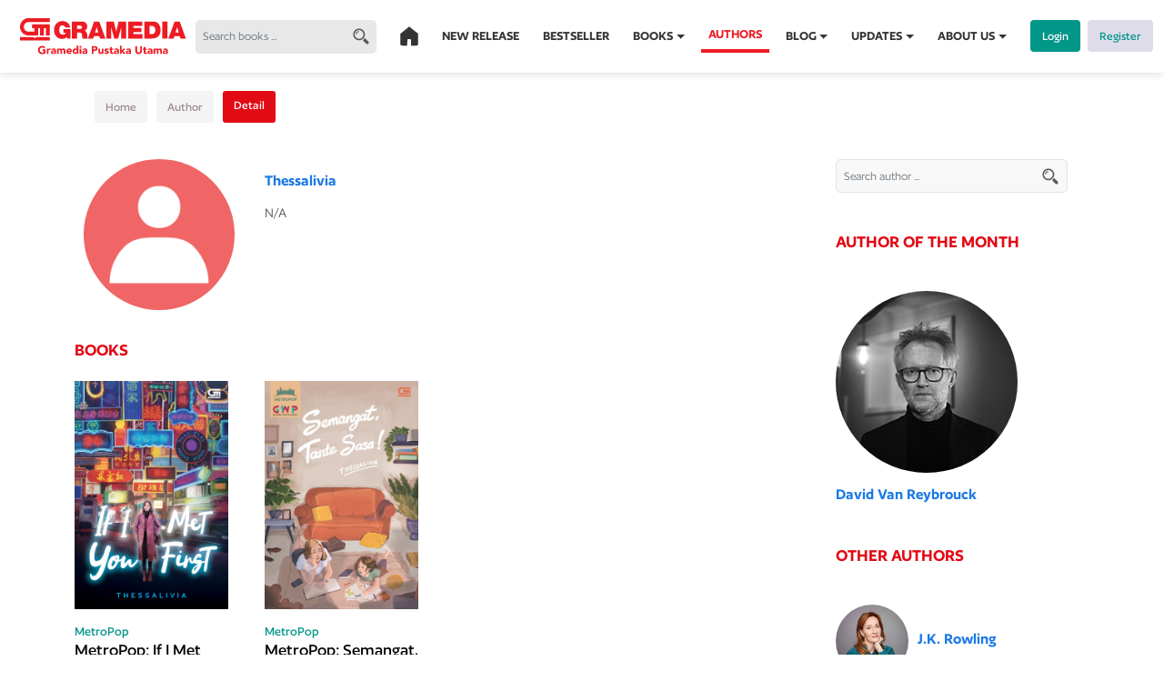

--- FILE ---
content_type: text/html; charset=UTF-8
request_url: https://gpu.id/author/40374/thessalivia
body_size: 6130
content:
<!DOCTYPE html>
<html lang="id">

<head>
    <base href="https://gpu.id/">
    <meta charset="UTF-8">
    <meta http-equiv="X-UA-Compatible" content="IE=edge">
    <meta name="viewport" content="width=device-width, initial-scale=1.0">
    <link rel="canonical" href="https://gpu.id/author/40374/thessalivia" />
    <meta name="csrf_token" content="19786a6638ab4f14c6791c857226bfcf">
    <meta name="description" content="Gramedia Pustaka Utama (GPU) is the biggest publishing house in Indonesia, and is a subsidiary of Kompas Gramedia, a leading mass media corporation. Established in 1974, GPU is headquartered in Jakarta and boasts a vast collection of high-quality books an" />
    <meta name="keywords" content="gramedia, gramedia pustaka utama, penerbit buku, buku gramedia" />
    <meta name="language" content="id" />
    <meta name="geo.country" content="id" />
    <meta http-equiv="content-language" content="In-Id" />
    <meta name="geo.placename" content="Indonesia" />
            		<meta name="robots" content="Nofollow, Noindex" />
	<meta name="googlebot" content="Nofollow, Noindex" />
	<meta name="Bingbot" content="Nofollow, Noindex" />
	        
    <meta property="og:url" content="https://gpu.id/author/40374/thessalivia" />
<meta property="og:type" content="article" />
<meta property="og:title" content="Gramedia Pustaka Utama" />
<meta property="og:image" content="https://gpu.id/data-gpu/images/img-setting/web-gpu-50.jpg" />
<meta property="og:site_name" content="Gramedia Pustaka Utama" />
<meta property="og:description" content="Gramedia Pustaka Utama (GPU) is the biggest publishing house in Indonesia, and is a subsidiary of Kompas Gramedia, a leading mass media corporation. Established in 1974, GPU is headquartered in Jakarta and boasts a vast collection of high-quality books an" />
<meta name="twitter:card" content="summary_large_image">
<meta name="twitter:site" content="@bukugpu">
<meta name="twitter:creator" content="@bukugpu">
<meta name="twitter:title" content="Gramedia Pustaka Utama">
<meta name="twitter:image" content="https://gpu.id/data-gpu/images/img-setting/web-gpu-50.jpg">
<meta name="twitter:description" content="Gramedia Pustaka Utama (GPU) is the biggest publishing house in Indonesia, and is a subsidiary of Kompas Gramedia, a leading mass media corporation. Established in 1974, GPU is headquartered in Jakarta and boasts a vast collection of high-quality books an">

    <title> Author Thessalivia  - Gramedia Pustaka Utama</title>
    <link rel="stylesheet" href="https://cdnjs.cloudflare.com/ajax/libs/jqueryui/1.13.2/themes/base/jquery-ui.min.css" integrity="sha512-ELV+xyi8IhEApPS/pSj66+Jiw+sOT1Mqkzlh8ExXihe4zfqbWkxPRi8wptXIO9g73FSlhmquFlUOuMSoXz5IRw==" crossorigin="anonymous" referrerpolicy="no-referrer" />
    <link href="https://gpu.id/" rel="dns-prefetch">
    <link href="https://gpu.id/css/app.css?id=baf612a7e5bfde5fe7f12d6cd790f91c" rel="preload" as="style">
    <link href="https://gpu.id/css/gpu.css?id=8ccc1c2672d38569ab118aed795793ef" rel="preload" as="style">
    <link href="https://gpu.id/css/docs.theme.css?id=d2655418b10644d6d615a3bc7023f514" rel="preload" as="style">
    <link href="https://gpu.id/css/revision.css?id=7fea5a8772abd674d422f2145bda7c21" rel="preload" as="style">
    <link rel="stylesheet" href="https://gpu.id/css/app.css?id=baf612a7e5bfde5fe7f12d6cd790f91c" />
    <link rel="stylesheet" href="https://gpu.id/css/gpu.css?id=8ccc1c2672d38569ab118aed795793ef" />
    <link rel="stylesheet" href="https://gpu.id/css/docs.theme.css?id=d2655418b10644d6d615a3bc7023f514" />
    <link rel="stylesheet" href="https://gpu.id/css/revision.css?id=7fea5a8772abd674d422f2145bda7c21" />
    <link rel="icon" type="image/x-icon" href="https://gpu.id/images/favicon.ico?id=8bf32c2ebbb6ca5069212193ea0e514c">

    
    <link rel="preload" href="https://gpu.id/js/app.js?id=6eae8c198a691253238d63a25e07dd88" as="script">
        <script>
        var HOST_URL = "https://gpu.id/";

        function errorImage(type = 'book', img) {
            img.onerror = null;
            let url;

            if ('book' == type)
                url = new URL(HOST_URL + 'images/default-book.png');

            if ('book-thumb' == type)
                url = new URL(HOST_URL + 'images/pp-default-bookauthor.png');

            if ('author' == type)
                url = new URL(HOST_URL + 'images/pp-default-author-kotak.png');

            if ('author-potrait' == type)
                url = new URL(HOST_URL + 'images/pp-default-author-potred.png');

            if ('event' == type)
                url = new URL(HOST_URL + 'images/pp-default-event.png');

            if ('event-detail' == type)
                url = new URL(HOST_URL + 'images/default-book.png');


            if (url) img.src = url.toString();
        }
    </script>
    
        <!-- Global site tag (gtag.js) - Google Analytics -->
    <script async src="https://www.googletagmanager.com/gtag/js?id=UA-148005777-1"></script>
    <script>
        window.dataLayer = window.dataLayer || [];

        function gtag() {
            dataLayer.push(arguments);
        }
        gtag('js', new Date());

        gtag('config', 'UA-148005777-1');
    </script>
    </head>

<body>
    <header class="container-fluid">
        <nav class="navbar navbar-expand-custom fixed-top navbar-light bg--custom">
            <div class="container-fluid">
                <a class="navbar-brand" href="https://gpu.id/">
                    <img class="logo__gpu-desktop" src="https://gpu.id/images/logo-gpu.svg?id=c240c063cdb73016a82ad6f5f02e6513" alt="Gramedia Pustaka Utama" />
                    <img class="logo__gpu-mobile" src="https://gpu.id/images/logo-gpu-mobile.svg?id=8002790645d9c9da73b3addad532f98a" alt="Gramedia Pustaka Utama" />
                </a>
                <form class="form__search position-relative" method="GET" action="https://gpu.id/search" autocomplete="off">
                    <input type="hidden" name="category" value="books" id="category" value="books" />
                    <input name="keyword" id="keyword" value="" class="form-control custom--input" type="search" placeholder="Search books ...">
                    <img src="https://gpu.id/images/icon-search.svg" class="search-icon" alt="search icon" />
                </form>
                <button class="navbar-toggler" type="button" data-bs-toggle="collapse" data-bs-target="#navbarSupportedContent" aria-controls="navbarSupportedContent" aria-expanded="false" aria-label="Toggle navigation">
                    <span class="navbar-toggler-icon"></span>
                </button>
                <button class="btn mobile-login">
                    <a href="https://gpu.id/auth">
                        <img src="https://gpu.id/images/logo-mobile-login.svg" alt="Login">
                    </a>
                </button>
                <div class="collapse navbar-collapse justify-content-between" id="navbarSupportedContent">
                    <ul class="navbar-nav mb-2 mb-lg-0">
                        <li class="nav-item">
                            <a class="nav-link " aria-current="page" href="https://gpu.id/">
                                <span class="icon-home">
                                    <img src="https://gpu.id/images/icon-home.svg" class="home-icon" alt="home icon" />
                                </span>
                            </a>
                        </li>
                        <li class="nav-item">
                            <a class="nav-link " href="https://gpu.id/book/new-release">New Release</a>
                        </li>
                        <li class="nav-item">
                            <a class="nav-link " href="https://gpu.id/book/best-seller">Bestseller</a>
                        </li>
                        <li class="nav-item dropdown">
                            <a class="nav-link dropdown-toggle " href="#books" id="dropdownBooks" role="button" data-toggle="dropdown" aria-haspopup="true" data-bs-toggle="dropdown" aria-haspopup="true" aria-expanded="false">Books</a>
                            <ul class="dropdown-menu" aria-labelledby="dropdownBooks">
                                                                                                <li><a class="dropdown-item " href="https://gpu.id/categories/nonfiction">Nonfiction</a></li>
                                                                <li><a class="dropdown-item " href="https://gpu.id/categories/fiction-literature">Fiction &amp; Literature</a></li>
                                                                <li><a class="dropdown-item " href="https://gpu.id/categories/craft-culinary-fashion-beauty">Craft Culinary Fashion &amp; Beauty</a></li>
                                                                                            </ul>
                        </li>
                        <li class="nav-item">
                            <a class="nav-link  active " href="https://gpu.id/author">Authors</a>
                        </li>
                        <li class="nav-item dropdown">
                            <a class="nav-link dropdown-toggle " href="#blog" href="#books" id="dropdownBlog" data-bs-toggle="dropdown" aria-haspopup="true" aria-expanded="false">Blog</a>
                            <ul class="dropdown-menu" aria-labelledby="dropdownBlog">
                                <li><a class="dropdown-item " href="https://gpu.id/blog/news">News</a></li>
                                <li><a class="dropdown-item " href="https://gpu.id/blog/editor-choice">Editor's Choice</a></li>
                                <li><a class="dropdown-item " href="https://gpu.id/blog/reviews">Reviews</a></li>
                            </ul>
                        </li>
                        <li class="nav-item dropdown">
                            <a class="nav-link dropdown-toggle " href="#updates" id="dropdownUpdates" data-bs-toggle="dropdown" aria-haspopup="true" aria-expanded="false">Updates</a>
                            <ul class="dropdown-menu" aria-labelledby="dropdownUpdates">
                                <li><a class="dropdown-item " href="https://gpu.id/update/promo">Promo</a></li>
                                <li><a class="dropdown-item " href="https://gpu.id/update/event">Events</a></li>
                            </ul>
                        </li>
                        <li class="nav-item dropdown">
                            <a class="nav-link dropdown-toggle" href="#aboutus" href="#aboutus" id="dropdownAboutUs" data-bs-toggle="dropdown" aria-haspopup="true" aria-expanded="false">About Us</a>
                            <ul class="dropdown-menu" aria-labelledby="dropdownAboutUs">
                                <li><a class="dropdown-item" href="https://gpu.id/about-us">GPU</a></li>
                                <li><a class="dropdown-item" href="https://gpu.id/about-us#milestones">Milestone</a></li>
                                <li><a class="dropdown-item" href="https://gpu.id/about-us#ourteam">Our Team</a></li>
                            </ul>
                        </li>
                    </ul>
                                        <div class="d-flex">
                        <div class="mx-2">
                            <a href="https://gpu.id/auth" class="btn btn-primary--custom">Login</a>
                        </div>
                        <div>
                            <a href="https://gpu.id/register" class="btn btn-secondary--custom">Register</a>
                        </div>
                    </div>
                                    </div>
            </div>
        </nav>
    </header>

    <main>
        <div class="overlay" id="loading" style="display:none;">
            <div class="d-flex justify-content-center">
                <div class="spinner-border text-danger" role="status" style="position:fixed; top:50%;">
                    <span class="visually-hidden">Loading...</span>
                </div>
            </div>
        </div>
        <nav class="wrapper__breadcrumb container" aria-label="breadcrumb">
	<ol class="breadcrumb">
		<li class="breadcrumb-item"><a href="https://gpu.id/">Home</a></li>
		<li class="breadcrumb-item"><a href="https://gpu.id/author/all">Author</a></li>
		<li class="breadcrumb-item active" aria-current="page">
			<div>Detail</div>
		</li>
	</ol>
</nav>
<main>
	<section class="gpu__content detail-authors container">
		<div class="row max-width--unset">
			<div class="col-lg-9">
				<div class="row author">
					<div class="col-lg-3 col-md-6 col-sm-12">
						<div class="text-center">
							<img class="img-author" src="https://gpu.id/images/pp-default-author-kotak.png" onerror="errorImage('author', this)" alt="Thessalivia">
						</div>
											</div>
					<div class="col-lg-9 col-md-6 col-sm-12 pe-5">
						<div class="item-authors__name text-decoration-none">Thessalivia</div>
						<div class="item-authors__desc">
							 <p>N/A</p> 						</div>
					</div>
				</div>
				<div class="wrapper__list-authors-label">
					<h2 class="list-authors__label">Books</h2>
				</div>
				<div id="author_book">
					<div class="row align-items-end">
			<div class="col-lg-3 col-md-6 col-sm-12 mb-4">
		<a href="https://gpu.id/book/94221/metropop-if-i-met-you-first">
			<img src="https://gpu.id/data-gpu/images/img-book/94221/623171009.jpg" onerror="errorImage('book-thumb', this)" width="169px" height="250px" alt="MetroPop: If I Met You First" />
			<div class="book__wrapper-custom">
								<div class="category-author__thanone">
										<a href="https://gpu.id/categories/fiction-literature/metropop">
						<span class="carousel__category">
							MetroPop						</span>
					</a>
									</div>
								<a href="https://gpu.id/book/94221/metropop-if-i-met-you-first">
					<div class="carousel__title">MetroPop: If I Met You First</div>
				</a>
								<div class="category-author__thanone">
										<a href="https://gpu.id/author/40374/thessalivia">
						<span class="carousel__author">
							Thessalivia						</span>
					</a>
									</div>
							</div>
		</a>
	</div>
		<div class="col-lg-3 col-md-6 col-sm-12 mb-4">
		<a href="https://gpu.id/book/93553/metropop-semangat-tante-sasa">
			<img src="https://gpu.id/data-gpu/images/img-book/93553/621171025.jpg" onerror="errorImage('book-thumb', this)" width="169px" height="250px" alt="MetroPop: Semangat, Tante Sasa!" />
			<div class="book__wrapper-custom">
								<div class="category-author__thanone">
										<a href="https://gpu.id/categories/fiction-literature/metropop">
						<span class="carousel__category">
							MetroPop						</span>
					</a>
									</div>
								<a href="https://gpu.id/book/93553/metropop-semangat-tante-sasa">
					<div class="carousel__title">MetroPop: Semangat, Tante Sasa!</div>
				</a>
								<div class="category-author__thanone">
										<a href="https://gpu.id/author/40374/thessalivia">
						<span class="carousel__author">
							Thessalivia						</span>
					</a>
									</div>
							</div>
		</a>
	</div>
		</div>
<div class="wrapper__list-categories-pagination">
	<nav aria-label="list-categories">
		<ul class="pagination">
			
		</ul>
	</nav>
</div>				</div>
			</div>
			<div class="col-lg-3">
				<aside class="wrapper__sidebar-author">
					<div>
						<form class="form__search position-relative" method="GET" action="https://gpu.id/search" autocomplete="off">
							<input type="hidden" name="category" value="author" id="category" value="author" />
							<input name="keyword" id="keyword" value="" class="form-control custom--input-bg" type="text" placeholder="Search author ...">
							<img src="https://gpu.id/images/icon-search.svg" class="search-icon" alt="search icon" />
						</form>
					</div>
					<div>
						<h2 class="list-authors__label">Author of the month</h2>
						<img src="https://gpu.id/data-gpu/images/img-author/40915/David_Van_Reybrouck1.jpg" onerror="errorImage('author', this)" width="200px" height="200px" alt="David Van Reybrouck">
						<a href="https://gpu.id/author/40915/david-van-reybrouck">
							<div class="item-authors__name">David Van Reybrouck</div>
						</a>
											</div>
					<div>
						<h2 class="list-authors__label">Other Authors</h2>
																		<div class="other-author__img d-flex align-items-center">
							<img src="https://gpu.id/data-gpu/images/img-author/34442/JK-Rowling.jpg" onerror="errorImage('author', this)" alt="J.K. Rowling">
							<div class="wrapper__other-author">
								<a href="https://gpu.id/author/34442/j-k-rowling">
									<div class="item-authors__name custom--padding">J.K. Rowling</div>
								</a>
								<div class="d-flex align-items-center">
																	</div>
							</div>
						</div>
												<div class="other-author__img d-flex align-items-center">
							<img src="https://gpu.id/images/pp-default-author-kotak.png" onerror="errorImage('author', this)" alt="Imelda Akmal">
							<div class="wrapper__other-author">
								<a href="https://gpu.id/author/34443/imelda-akmal">
									<div class="item-authors__name custom--padding">Imelda Akmal</div>
								</a>
								<div class="d-flex align-items-center">
																	</div>
							</div>
						</div>
												<div class="other-author__img d-flex align-items-center">
							<img src="https://gpu.id/images/pp-default-author-kotak.png" onerror="errorImage('author', this)" alt="Robert L. Wolke">
							<div class="wrapper__other-author">
								<a href="https://gpu.id/author/34444/robert-l-wolke">
									<div class="item-authors__name custom--padding">Robert L. Wolke</div>
								</a>
								<div class="d-flex align-items-center">
																	</div>
							</div>
						</div>
												<div class="other-author__img d-flex align-items-center">
							<img src="https://gpu.id/data-gpu/images/uploads/dirimg_pengarang/re_pengarang_picture_34445.jpg" onerror="errorImage('author', this)" alt="Tony Buzan">
							<div class="wrapper__other-author">
								<a href="https://gpu.id/author/34445/tony-buzan">
									<div class="item-authors__name custom--padding">Tony Buzan</div>
								</a>
								<div class="d-flex align-items-center">
																	</div>
							</div>
						</div>
																	</div>
				</aside>
			</div>
		</div>
	</section>
</main>
    </main>

    <footer>
        <div class="container">
            <div class="wrapper__main-footer">
                <div class="row">
                    <div class="col-lg-4 col-md-4 col-sm-12">
                        <div>
                            <img src="https://gpu.id/images/logo-gpu.svg?id=c240c063cdb73016a82ad6f5f02e6513" alt="Gramedia Pustaka Utama">
                        </div>
                        <div class="d-flex footer__detail">
                            <div>
                                <i class="footer__icon fas fa-map-marker-alt"></i>
                            </div>
                            <div class="footer__desc">
                                                                Gedung Kompas Gramedia Blok 1 lt.5<br/>Jl. Palmerah Barat No.29-37<br/>Jakarta 10270<br/>Indonesia
                                                            </div>
                        </div>
                        <div class="d-flex footer__detail">
                            <div>
                                <i class="footer__icon fas fa-phone-alt"></i>
                            </div>
                            <div class="footer__desc">(021) 53650110/11</div>
                        </div>

                        <div class="d-flex footer__detail">
                            <div>
                                <i class="footer__icon fas fa-envelope"></i>
                            </div>
                            <div class="footer__desc">
                                <div>Naskah & Umum:</div>
                                <a href="mailto:redaksi@gramediapustakautama.id">
                                    <div class="footer__desc email" style="padding-left: 0px !important;" href="mailto:redaksi@gramediapustakautama.id">
                                        redaksi@gramediapustakautama.id
                                    </div>
                                </a>
                            </div>
                        </div>
                        <div class="d-flex footer__detail">
                            <div>
                                <i class="footer__icon fas fa-envelope"></i>
                            </div>
                            <div class="footer__desc">
                                <div>Kerjasama Komunitas:</div>
                                <a href="mailto:commdev@gramediapustakautama.id">
                                    <div class="footer__desc email" style="padding-left: 0px !important;" href="mailto:commdev@gramediapustakautama.id">
                                        commdev@gramediapustakautama.id
                                    </div>
                                </a>
                            </div>
                        </div>
                    </div>
                    <div class="col-lg-4 col-md-4 col-sm-12">
                        <div class="footer__list">Useful Links</div>
                        <div class="footer__link-list-item">
                            <a href="https://gpu.id/faq">Faq</a>
                        </div>
                        <div class="footer__link-list-item">
                            <a href="https://gpu.id/blog/news">Press</a>
                        </div>
                        <div class="footer__link-list-item">
                            <a href="https://gpu.id/international-partnership">International Partnership</a>
                        </div>
                        <div class="footer__link-list-item">
                            <a href="https://gpu.id/merchandise">Merchandise</a>
                        </div>
                        <div class="footer__link-list-item">
                            <a href="https://gpu.id/career">Career</a>
                        </div>
                        <div class="footer__link-list-item">
                            <a href="https://gpu.id/contact-us">Contact Us</a>
                        </div>
                    </div>
                    <div class="col-lg-4 col-md-4 col-sm-12">
                        <div class="footer__list">Keep in Touch</div>
                        <div class="wrapper__footer-email d-flex">
                            <input class="footer__email" id="input-subscribe" type="text" placeholder="Enter your email address">
                            <a href="https://gpu.id/subscribe" class="btn btn__footer-email">Mail me</a>
                        </div>
                        <div class="footer__list">Connect with us</div>
                        <div class="wrapper__footer-icon-secondary">
                            <a href="https://www.facebook.com/GramediaPublisher" target="_blank" aria-label="facebook">
                                <i class="footer__icon-secondary fab fa-facebook-f"></i>
                            </a>
                            <a href="https://twitter.com/bukugpu/" target="_blank" aria-label="twitter">
                                <i class="footer__icon-secondary fab fa-twitter"></i>
                            </a>
                            <a href="https://www.instagram.com/bukugpu/" target="_blank" aria-label="instagram">
                                <i class="footer__icon-secondary fab fa-instagram"></i>
                            </a>
                            <a href="https://www.youtube.com/channel/UCIWTeVbIjl4zBhmvxYhx8mg" target="_blank" aria-label="youtube">
                                <i class="footer__icon-secondary fab fa-youtube"></i>
                            </a>
                            <!-- <a href="https://api.whatsapp.com/send?phone=628180808080" target="_blank" aria-label="whatsapp">
                                <img src="https://gpu.id/images/icon-wattpad.svg" alt="Icon Wattpad">
                                <i class="footer__icon-secondary fab fa-whatsapp"></i>
                            </a> -->
                            <a href="https://www.tiktok.com/@gramedia?lang=en" target="_blank" aria-label="tiktok">
                                <i class="footer__icon-secondary fab fa-tiktok"></i>
                            </a>
                        </div>
                    </div>
                </div>
            </div>
        </div>
        <div class="wrapper__secondary-footer">
            <div class="secondary-footer__desc">Copyright &copy; 2026 PT. Gramedia Penerbit Buku Utama</div>
            <div>
                <div class="flex-link-footer">
                    <div class="secondary-footer__link">
                        <a href="https://gpu.id/privacy-policy">
                            Privacy Policy
                        </a>
                    </div>
                    <div class="secondary-footer__link">
                        <a href="https://gpu.id/terms-of-use">
                            Terms of Use
                        </a>
                    </div>
                </div>
            </div>
        </div>
    </footer>
    <script src="https://gpu.id/js/app.js?id=6eae8c198a691253238d63a25e07dd88"></script>
    <script src="https://gpu.id/js/main.js"></script>
    <script>
        var HOST_URL = "https://gpu.id/";
        var CURRENT_URL = "https://gpu.id/author/40374/thessalivia";

        $(function() {
            $.ajaxSetup({
                beforeSend: function(xhr) {
                    $('#loading').show();
                },
                complete: function(xhr, stat) {
                    $('#loading').hide();
                }
            });
        });

        function getToken() {
            return $('meta[name="csrf_token"]').attr("content");
        }

        $("#input-subscribe").focus(function() {
            window.location.href = "https://gpu.id/subscribe";
        });
    </script>

    <script src="https://gpu.id/js/pages/author-book.js?id=256aa10b7f3c58f00b89c2d6506cb943"></script>
</body>

</html>

--- FILE ---
content_type: text/css
request_url: https://gpu.id/css/gpu.css?id=8ccc1c2672d38569ab118aed795793ef
body_size: 8433
content:
@font-face{font-display:swap;font-family:authorLight;src:url(/fonts/Author-Light.otf?deb01e1bab6416b2f0020a1ab420dbec)}@font-face{font-display:swap;font-family:authorRegular;src:url(/fonts/Author-Regular.otf?05ee89e3b8922ca5bfe9bc1e9ee20fb1)}@font-face{font-display:swap;font-family:authorBold;src:url(/fonts/Author-Bold.otf?e29a791a9419029a6d05ba0f57545faa)}@font-face{font-display:swap;font-family:authorSemiBold;src:url(/fonts/Author-Semibold.otf?c994278cf5ee5d8154bf16fb97dbcc1f)}@font-face{font-display:swap;font-family:authorMedium;src:url(/fonts/Author-Medium.otf?310632ea7eb788240e2ec7d2800d082e)}body,h1,h2,h3,h4,h5,h6{font-family:authorRegular!important}html{scroll-padding-top:90px}.nav-link.active .icon-home{bottom:3px;filter:invert(15%) sepia(67%) saturate(5667%) hue-rotate(350deg) brightness(102%) contrast(92%);position:relative}.home-icon{max-width:20px;width:20px}.navbar-light .navbar-toggler{border-color:#fff;color:#fff;margin-bottom:0}.navbar-light .navbar-toggler:focus,.navbar-light .navbar-toggler:hover{background-color:unset}.navbar-light .navbar-toggler-icon{filter:invert(0) sepia(0) saturate(13%) hue-rotate(161deg) brightness(96%) contrast(100%)}.navbar-toggler-icon:focus{filter:invert(100%) sepia(0) saturate(2%) hue-rotate(352deg) brightness(107%) contrast(101%)}.search-icon{height:18px;position:absolute;right:4%;top:27%;width:18px}.form-control.custom--input{background:#e8e8e8;border:unset;border-radius:5px;box-shadow:unset;color:#000;font-size:14px;margin-bottom:0;width:100%}.form__search{margin-right:30px;width:100%}.bg--custom{background:#fff;box-shadow:0 2px 8px 0 rgba(99,99,99,.2);height:80px}.btn.btn-primary--custom{background:#009688;color:#fff;font-family:authorMedium;font-size:14px;margin-bottom:0}.btn.btn-primary--custom-2{background:#009688;color:#fff;font-size:18px;margin-bottom:0}.btn.btn-secondary--custom{background:#dfdcea;color:#009688;font-family:authorMedium;font-size:14px;margin-bottom:0}header .nav-item{margin-right:10px}header .navbar-nav{align-items:center;display:flex}header .nav-item.custom--mr{margin-right:10px}header .nav-item .nav-link.active{border-bottom:4px solid #ed1c24}header .nav-item .nav-link:hover{border-bottom:4px solid #ed1c24!important}header .nav-item .nav-link.active{color:#ed1c24!important}header .nav-item .nav-link{color:#333!important;font-family:authorSemiBold;font-size:15px;line-height:17px;text-align:center;text-transform:uppercase;white-space:nowrap}header .navbar-nav .show>.nav-link{border-bottom:4px solid #ed1c24}header .navbar-brand{margin-left:30px;margin-right:40px}.wrapper__user-login{margin-right:30px}.user-login__label{color:#333;font-family:authorMedium;font-size:13px;text-align:right}.user-login__name{-webkit-line-clamp:1;-webkit-box-orient:vertical;color:#666;display:-webkit-box;font-size:13px;overflow:hidden;position:relative;text-align:right;text-overflow:ellipsis;top:-10%}.user-login__img{height:40px;max-width:40px;width:40px}.btn.mobile-login{display:none}.carousel{margin-top:80px}.carousel-control-next,.carousel-control-prev{opacity:1}.carousel-control-next-icon,.carousel-control-prev-icon{background:#371f1f!important;border-radius:50%;height:40px;width:40px}.logo__gpu-desktop{display:block;max-width:unset}.logo__gpu-mobile{display:none}i.icon--custom-position{position:relative;right:25px}.gpu__content.new-release h2{color:#e20a15;font-size:36px;font-weight:400;margin-bottom:unset;text-align:center;text-transform:uppercase}.gpu__content.new-release h3 a{color:#000;font-size:15px;font-weight:400;text-align:center}.gpu__content.new-release h3{margin-bottom:40px;margin-top:unset;text-align:center}.wrapper__carousel img{height:100%;width:150px!important}.gpu__content.new-release .carousel--custom-height{height:230px}.carousel__author:hover,.carousel__category:hover{text-decoration:underline}.gpu__content.new-release .carousel__category{color:#009688;font-family:authorMedium;font-size:15px}.gpu__content.new-release .carousel__title{-webkit-line-clamp:4;-webkit-box-orient:vertical;color:#000;display:-webkit-box;font-family:authorMedium;font-size:20px;line-height:22px;margin:10px 0;overflow:hidden;text-overflow:ellipsis;width:200px}.gpu__content.new-release .item:hover .carousel__title{color:#9b1a1a}.gpu__content.new-release .carousel__author{color:#1c79e5;font-family:authorMedium;font-size:16px;line-height:18px}.carousel.slide.custom button:focus,.carousel.slide.custom button:hover{background-color:unset!important}.carousel__detail{margin:0 20px}.gpu__content.new-release .wrapper__carousel .owl-dot.active span{background:#e20a15!important;border-radius:10px!important;height:7px!important;width:30px!important}.gpu__content.new-release .wrapper__carousel .owl-dot{margin-top:30px}.gpu__content.new-release .wrapper__carousel .owl-dot span{background:#c4c4c4!important;border-radius:10px!important;height:7px!important;width:7px!important}.wrapper__carousel .owl-nav{display:none}.fa-arrow-right.custom--color-orange{bottom:-2px;color:#ff8159;font-size:20px;margin-left:5px;position:relative}.fa-arrow-right.custom--color-blue{color:#3650da;font-size:20px;margin-left:5px;position:absolute;right:6%}.gpu__content.coming-soon{background:#9b1a1a;padding:50px 0}.gpu__content.coming-soon h2{color:#fff;font-size:36px;font-weight:400;margin-bottom:unset;margin-top:unset;text-transform:uppercase}.gpu__content.coming-soon h3{color:#fff;font-size:15px;font-weight:400;margin-top:20px}.gpu__content.coming-soon .coming-soon__more{color:#fff;font-family:authorMedium;font-size:18px}.gpu__content.coming-soon .coming-soon__more:hover{text-decoration:underline}.fa-arrow-right.custom--color-white{bottom:-2px;color:#fff;font-size:20px;margin-left:5px;position:relative}.gpu__content.coming-soon .carousel__title{color:#fff;font-family:authorMedium;font-size:20px;line-height:22px;margin-bottom:15px;width:170px}.gpu__content.coming-soon .item .carousel__title:hover{text-decoration:underline}.gpu__content.coming-soon .carousel__timedate{color:#fff;font-family:authorMedium;font-size:16px}.gpu__content.coming-soon .wrapper__carousel .owl-dots{display:none}.gpu__content.bestselling{margin-bottom:250px}.gpu__content.bestselling h2{color:#333;font-size:36px;font-weight:400;margin-bottom:0;text-transform:uppercase}.gpu__content.bestselling h3{margin-top:unset}.gpu__content.bestselling h3 a{color:#000;font-size:15px;font-weight:400}.gpu__content.bestselling .carousel__category{color:#009688;font-family:authorMedium;font-size:15px}.gpu__content.bestselling .carousel__title{-webkit-line-clamp:3;-webkit-box-orient:vertical;color:#000;display:-webkit-box;font-family:authorMedium;font-size:20px;line-height:22px;margin:15px 0;overflow:hidden;text-overflow:ellipsis}.gpu__content.bestselling .carousel__title:hover{color:#9b1a1a}.gpu__content.bestselling .carousel__author{color:#1c79e5;font-family:authorMedium;font-size:16px;line-height:18px}.book__wrapper{height:140px;margin-bottom:30px;margin-top:15px;position:absolute;width:170px}.gpu__content.bestselling img{width:170px}.bestselling__wrapper{align-items:flex-end;display:flex;justify-content:center;position:relative}.gpu__content.quotes{background:url(/images/parallax-bg.png?7cc195e6d72969e19b1ffde4ab69099d);background-repeat:no-repeat;background-size:cover;height:100%;margin-top:50px;padding:50px 0;width:100%}.gpu__content.quotes .wrapper__carousel-quote .owl-dot.active span{background:#e20a15!important;border-radius:10px!important;height:7px!important;width:30px!important}.gpu__content.quotes .wrapper__carousel-quote .owl-dot{margin-top:30px}.gpu__content.quotes .wrapper__carousel-quote .owl-dot span{background:#c4c4c4!important;border-radius:10px!important;height:7px!important;width:7px!important}.wrapper__carousel-quote img.book-quotes__img{width:210px!important}.wrapper__carousel-quote .quotes__wrapper img{width:auto!important}.quotes__wrapper.secondary-quotes:hover{text-decoration:underline}.quotes__wrapper .main-quotes{color:#fff;font-family:authorSemiBold;font-size:22px;line-height:29px;margin-top:15px}.quotes__wrapper .secondary-quotes{color:#fff;font-family:authorSemiBold;font-size:16px}.quotes__wrapper .author-quotes{color:#fff;font-family:authorSemiBold;font-size:15px}.gpu__content.update-book{margin:30px 0}.gpu__content.update-book img{height:300px;width:300px}.gpu__content.update-book .row{max-width:unset}.gpu__content.update-book h2{color:#e20a15;font-size:36px;font-weight:400;margin-bottom:20px;margin-top:unset;text-transform:uppercase}.gpu__content.update-book a{color:#333;font-size:15px;font-weight:400}.gpu__content.update-book a:hover{color:#9b1a1a}.update-book.title-book{-webkit-line-clamp:2;-webkit-box-orient:vertical;color:#333;display:-webkit-box;font-family:authorSemiBold;font-size:20px;height:44px;line-height:22px;margin-top:15px;overflow:hidden;text-overflow:ellipsis;width:100%}.update-book.title-book:hover{color:#9b1a1a}.update-book.category{color:#009688;font-size:16px;font-weight:400;margin:15px 0;width:270px}.update-book.category span{color:#635858;font-size:16px;font-weight:400}.update-book.preview{-webkit-line-clamp:3;-webkit-box-orient:vertical;color:#333;display:-webkit-box;font-size:16px;font-weight:400;line-height:22px;overflow:hidden;text-overflow:ellipsis;width:270px}.gpu__content.author-ofthemonth{background:url(/images/content-bg.png?f69a06fc8828ddc7db7bcd6ca716ea75);background-repeat:no-repeat;background-size:cover;height:100%;margin-top:60px;padding:50px 0;width:100%}.gpu__content.author-ofthemonth img{border-radius:50%;height:200px;width:200px}.gpu__content.author-ofthemonth h2{color:#fff;font-size:36px;margin-top:unset}.gpu__content.author-ofthemonth a{color:#fff;font-family:authorSemiBold;font-size:15px}.gpu__content.author-ofthemonth .author__wrapper{margin-left:30px}.gpu__content.author-ofthemonth a:hover{text-decoration:underline}.gpu__content.author-ofthemonth .author.name{color:#fff;font-size:34px}.gpu__content.author-ofthemonth .author.desc{color:#fff;font-family:authorMedium;font-size:16px;line-height:18px;margin:15px 0}.gpu__content.author-ofthemonth .row{max-width:unset}footer{border-top:1px solid #ededed;margin-top:60px}footer .wrapper__main-footer .row{max-width:unset}footer .wrapper__main-footer{padding-top:40px}.wrapper__secondary-footer{background:#f5f1f1;justify-content:space-around;margin-top:40px;padding:30px 0}.flex-link-footer,.wrapper__secondary-footer{display:flex;flex-wrap:wrap}.footer__icon{color:#009688}.footer__desc{color:#333;font-family:authorMedium;font-size:18px;line-height:22px;padding-left:20px}.footer__desc.telp:hover,a .footer__desc.email:hover{text-decoration:underline}.footer__detail{margin:20px 0}.footer__list{color:#333;font-family:authorSemiBold;font-size:20px;text-transform:uppercase}.footer__link-list-item,.footer__list{margin-bottom:10px;padding-left:20px}.footer__link-list-item a{color:#333;font-family:authorMedium;font-size:16px;text-transform:uppercase}.footer__link-list-item a:hover{color:#009688}.footer__icon-secondary{color:#501214;padding-right:20px}.wrapper__footer-icon-secondary{padding-left:30px}.footer__email{background-color:#f5f5f5!important;border:unset!important;border-radius:5px 0 0 5px!important;box-shadow:unset!important;color:#000!important;height:44px!important;margin-bottom:35px!important;padding:15px!important}.btn.btn__footer-email{background-color:#009688;border-radius:0 5px 5px 0!important;color:#fff;height:44px!important;width:120px!important}.btn.btn__footer-email:hover{background-color:#098377}.wrapper__footer-email{padding-left:20px}.secondary-footer__desc{color:#635858;font-size:16px}.secondary-footer__link{margin-left:30px}.secondary-footer__link a{color:#501214;font-family:authorMedium;font-size:18px}.secondary-footer--wrap{flex-wrap:wrap}.dropdown-menu[data-bs-popper]{left:unset}.dropdown-toggle:after{position:relative;top:2px}#more{display:none}aside.sharebar{left:5%;top:15%}aside.sharebar,aside.sharebar.custom--position{float:left;position:-webkit-sticky;position:sticky;z-index:999}aside.sharebar.custom--position{left:1%;top:35%}.aside__label{color:#222;font-size:16px;margin-bottom:10px;text-align:center}aside .aside__icon{border-radius:50%;height:40px;margin-bottom:20px;width:40px}aside .aside__icon i{color:#fff;position:relative;top:20%}aside .aside__icon.aside__icon.facebook i{left:34%}aside .aside__icon.aside__icon.twitter i{left:28%;top:23%}aside .aside__icon.aside__icon.gmail i{left:25%}aside .aside__icon.aside__icon.whatsapp i{left:28%}aside .aside__icon.aside__icon.linkedin i,aside .aside__icon.aside__icon.mail i{left:29%}aside .aside__icon.facebook{background:#3a589b}aside .aside__icon.twitter{background:#1cb7eb}aside .aside__icon.gmail{background:#e3411f}aside .aside__icon.linkedin{background:#007ab9}aside .aside__icon.whatsapp{background:#26d367}aside .aside__icon.mail{background:#bbb}.wrapper__breadcrumb{margin-top:100px}.wrapper__breadcrumb .breadcrumb-item{background:#f4f4f4;border-radius:3px;margin-right:10px;padding:5px 12px}.wrapper__breadcrumb .breadcrumb-item a{color:#9e8e8e;font-family:authorMedium;font-size:14px}.wrapper__breadcrumb .breadcrumb-item.active{background:#e20a15;border-radius:3px;color:#fff;font-family:authorMedium;font-size:14px;margin-right:10px;padding:5px 12px}.wrapper__breadcrumb .breadcrumb-item+.breadcrumb-item:before{content:unset}.gpu__content.detail-buku{margin:40px 150px}.gpu__content.detail-buku .dropdown-item{height:30px}.detail-buku__img{margin-right:30px}.detail-buku__img img{max-height:480px;max-width:320px}.detail-buku__category{color:#e20a15;font-family:authorSemiBold!important;font-size:20px;text-transform:uppercase}.detail-buku__container h1{margin:15px 0}.detail-buku__container h2{margin:unset}.detail-buku__title{color:#000;font-family:authorMedium!important;font-size:30px;line-height:40px;margin:5px 0!important}.detail-buku__author{color:#333;font-size:18px;margin:unset}.detail-buku__author span{color:#1c79e5;font-family:authorMedium;font-size:18px}.detail-buku__tabs{margin:20px 0}.detail-buku__tabs .tab-content p{color:#444;font-size:16px;line-height:22px}.detail-buku__tabs .tab-content .tab-pane .tab-readmore{height:100px;overflow:hidden;position:relative;transition:height .3s ease}.detail-buku__tabs .tab-content .tab-pane .tab-readmore:after{background:#eff8fd;background:linear-gradient(1turn,#fff 25%,transparent);bottom:0;content:"";filter:progid:DXImageTransform.Microsoft.gradient(startColorstr="transparent",endColorstr="transparent",GradientType=1);height:50px;left:0;position:absolute;transition:all .3s ease;width:100%}.detail-buku__tabs .tab-content .tab-pane .no-after:after{display:none;transition:all .3s ease}.wrapper__btn-readmore{background:#eee;border-radius:5px;cursor:pointer;margin-bottom:30px;padding:5px 0;text-align:center;width:100%}.detail-buku__container{width:500px}.detail-buku__tabs .nav.nav-pills{margin-left:0}.detail-buku__tabs .nav.nav-pills .nav-item{margin-right:10px}.detail-buku__tabs .nav-pills .nav-link.active,.nav-pills .show>.nav-link{background-color:#009688;color:#fff;font-family:authorMedium;font-size:16px}.detail-buku__tabs .nav-pills .nav-link{background:#eee;color:#333;font-family:authorMedium;font-size:16px}.icon-love-red{color:#fb4e4e;font-size:16px;margin-right:2px;position:relative;top:2px}.details-label{color:#333;font-family:authorMedium;font-size:16px}.details-value span{left:20%;position:absolute}.details-value{color:#333;font-family:authorMedium;font-size:16px}.details-tags-label{color:#333;font-family:authorSemiBold;font-size:16px;margin-bottom:5px}.details-tags-value{background:#51c2f3;border-radius:20px;margin:5px 5px 5px 0;padding:5px 15px}.details-tags-value:hover{background:#259ed2}.details-tags-value a{color:#fff;font-family:authorMedium;font-size:15px}.details-tags-value a:hover{color:#fff}.detail-buku__button{color:#fff;font-size:18px;margin-bottom:10px;width:100%}.detail-buku__button.primary--custom{background:#ff6c2b}.detail-buku__button.primary--custom:hover{background:#e15c21;color:#fff}.detail-buku__button.secondary--custom{background:#3650da}.detail-buku__button.secondary--custom:hover{background:#213cca;color:#fff}.detail-buku__review .nav-pills .nav-link.active,.nav-pills .show>.nav-link{background:#fff;border-bottom:3px solid #e20a15;border-radius:0;color:#333;font-family:authorMedium;font-size:20px}.detail-buku__review .nav-pills .nav-link{background:#fff;border-radius:0;color:#666;font-family:authorMedium;font-size:20px}.detail-buku__review .nav-item{margin-right:30px}.detail-buku__review .tab-content{border:1px solid #dfdfdf;border-radius:3px;margin:20px 0}.detail-buku__review .tab-content .tab-pane .btn.btn-primary:hover{background:#009688!important;border-color:unset}.review__label-first{font-family:authorMedium}.review__label-first,.review__label-second{color:#333;font-size:16px;text-align:center}.review__label-second{margin-bottom:20px}.review-book{width:100%}.detail-buku__review .btn.btn-danger,.detail-buku__review .btn.btn-primary{font-family:authorMedium;font-size:16px}.gpu__content.related-books{margin:0 100px}.gpu__content.related-books h2{color:#333;font-size:36px;margin:unset}.gpu__content.related-books h3{color:#000;font-size:15px;margin:20px 0;width:300px}.related-books__lines{border:1px solid #e20a15;position:relative;top:45%;width:100%}.related-books__author:hover,.related-books__category:hover{text-decoration:underline}.gpu__content.related-books .related-books__category{color:#009688;font-family:authorMedium;font-size:15px;margin-bottom:15px}.gpu__content.related-books .related-books__title{-webkit-line-clamp:3;-webkit-box-orient:vertical;color:#000;display:-webkit-box;font-family:authorMedium;font-size:20px;line-height:22px;margin-bottom:15px;overflow:hidden;text-overflow:ellipsis;width:170px}.gpu__content.related-books .related-books__title:hover{color:#9b1a1a}.gpu__content.related-books .related-books__author{color:#1c79e5;font-family:authorMedium;font-size:16px}.related-books__detail-book{margin-bottom:30px;margin-top:15px}.wrapper__reviews{border-bottom:1px solid #dfdfdf}.wrapper__reviews,.wrapper__reviews-book{display:flex;padding:40px 20px}.wrapper__reviews img,.wrapper__reviews-book img{border-radius:50%;height:40px;max-width:40px}.wrapper__reviews .reviews__detail{margin-left:30px}.wrapper__reviews-book .reviews-book__detail{margin-left:30px;width:100%}.wrapper__reviews .reviews__name{color:#000;font-size:16px}.wrapper__reviews-book .reviews-book__name{color:#000;font-size:16px;text-align:left}.review-book .form-control{background:#e8e8e8!important;border:unset!important;border-radius:3px!important;box-shadow:unset!important;height:120px!important;margin-bottom:20px!important;width:100%!important}.wrapper__reviews .reviews__date{color:#757575;font-size:16px;padding-bottom:10px}.wrapper__reviews .reviews__comment{color:#686868;font-size:16px}.wrapper__reviews .reviews__laporkan{text-align:right}.wrapper__reviews .reviews__laporkan a{color:#949494;font-family:authorMedium;font-size:16px;padding-top:10px}.wrapper__reviews .reviews__laporkan a:focus,.wrapper__reviews .reviews__laporkan a:hover{color:#ed1c24;font-family:authorMedium}.wrapper__reviews-pagination{display:flex;justify-content:center;margin:20px}.wrapper__reviews-pagination .page-item.active .page-link{background:#2cc0b3;border-color:unset;color:#fff;font-size:16px}.wrapper__reviews-pagination .page-item .page-link{background:#f4f4f4;border:unset;color:#b5b5b5;font-size:16px}.wrapper__reviews-pagination .page-item .page-link:focus{background:#2cc0b3;color:#fff}.wrapper__about-author{display:flex;padding:40px 20px}.wrapper__about-author img{height:100px;max-width:100px}.wrapper__about-author .about-author__detail{margin-left:30px}.wrapper__about-author .about-author__name{color:#000;font-size:16px}.wrapper__about-author .about-author__date{color:#757575;font-size:16px;padding-bottom:10px}.wrapper__about-author .about-author__comment{color:#686868;font-size:16px}.author-books__label{color:#333;font-size:20px;padding:30px}.wrapper__author-books{border-bottom:1px solid #dfdfdf;margin-bottom:50px;padding-bottom:30px}.wrapper__author-books h2{color:#333;font-family:authorMedium!important;font-size:20px;line-height:22px;margin-bottom:14px;margin-top:unset}.wrapper__author-books h2:hover{color:#f06565;transition:.5s}.author-books__date{color:#333;font-family:authorMedium;font-size:16px}.wrapper__author-books-list{align-items:center;display:flex}.author-books__detail{padding-left:20px}.books__more{align-items:center;background:#2cc0b3;color:#fff;display:flex;font-size:20px;height:100%;justify-content:center;text-align:center;width:100px}.wrapper__author-books .row{padding-left:20px}.gpu__content.updates-promo{margin:30px 0}.update-promo__img img{height:100%;max-width:400px}.updates-promo__detail{margin-left:30px}.gpu__content.updates-promo .updates-promo__detail .detail-promo__category{color:#e20a15;font-family:authorSemiBold!important;font-size:20px;margin:unset;text-transform:uppercase}.gpu__content.updates-promo .updates-promo__detail .detail-promo__title{color:#000;font-family:authorMedium!important;font-size:30px;line-height:30px;margin:15px 0}.gpu__content.updates-promo .updates-promo__detail .detail-promo__desc{color:#444;font-family:authorMedium!important;font-size:16px;margin-bottom:20px}.gpu__content.updates-promo .updates-promo__detail ul.detail-promo__desc{margin-top:30px}.promo-desc__label{color:#333;font-family:authorSemiBold!important;font-size:20px;width:40%}.promo-desc__value{color:#333;font-size:16px;width:100%}.updates-promo__item{border-top:1px solid #eee;padding:20px 0}.updates-promo__list{margin:30px 0}.updates-promo__list.custom-lh{line-height:25px}.promo-desc__value .value--bold{font-family:authorSemiBold!important}.value--margintop{margin-bottom:20px}.updates-promo.masa-periode{background:#f3fafb;border-radius:5px;padding:20px 0}.masa-periode__label{color:#333;font-family:authorSemiBold!important;font-size:20px}.masa-periode__value{color:#ed1c24;font-family:authorMedium!important;font-size:16px}.masa-periode__wrapper{margin-left:30px}.all-updates__wrapper{margin:30px}.all-updates__search{position:relative}.form-control.custom--input.width{width:100%}.search-icon--updates{height:18px;position:absolute;right:2%;top:24%;width:18px}.all-updates__list-wrapper{border:1px solid #dfdfdf;border-radius:5px;margin:30px 0;padding:20px}.all-updates__label{color:#333}.all-updates__label.bold{font-family:authorSemiBold;font-size:20px}.all-updates__label a{color:#333}.all-updates__label.regular a{font-size:15px}.all-updates__label.regular a:hover{color:#9b1a1a}.all-updates__item{display:flex;margin-bottom:20px}.all-updates__item img{max-width:110px}.all-updates__item-value h2{-webkit-line-clamp:3;-webkit-box-orient:vertical;color:#333;display:-webkit-box;font-family:authorMedium;font-size:18px;line-height:21px;margin:unset;overflow:hidden;text-overflow:ellipsis}.all-updates__item-value h2:hover{color:#9b1a1a}.all-updates__item-value p{color:#836b6b;font-size:16px}.all-updates__item-value{padding-left:15px}.line-gray{border:1px solid #ededed;margin:20px 0;width:100%}.gpu__content.other-promo .row{max-width:unset}.gpu__content.other-promo h2{color:#e20a15;font-size:36px;font-weight:400;margin-bottom:20px;margin-top:unset;text-transform:uppercase}.gpu__content.other-promo a{color:#333;font-size:15px;font-weight:400}.gpu__content.other-promo a:hover{color:#9b1a1a}.gpu__content.updates-promo .btn.btn-primary{font-size:18px;margin-bottom:10px}.dropdown-menu.custom--width{border:unset;border-radius:0 0 5px 5px;box-shadow:0 5px 11px rgba(0,0,0,.15);width:313px}.modal h5{margin:unset}.gpu__content.register{margin:30px 0;text-align:center}.btn.btn-google{background:#fff;border:1px solid #d6d6d6;border-radius:7px!important;color:#333;font-family:authorMedium;font-size:15px;margin-bottom:20px;width:80%}.btn.btn-google img{margin-right:10px;width:22px}.btn.btn-myvalue{background:#fff;border:1px solid #d6d6d6;border-radius:7px!important;color:#333;font-family:authorMedium;font-size:15px;margin-bottom:20px;width:80%}.btn.btn-myvalue img{height:12px;margin-right:10px;width:82px}.btn.btn-facebook{background:#1976d2;border-radius:7px!important;color:#fff;font-family:authorMedium;font-size:15px;margin-bottom:20px;width:80%}.btn.btn-facebook i{font-size:20px;margin-right:10px;position:relative;top:2px}.register__label.bold{color:#333;font-family:authorMedium;font-size:22px;margin-bottom:15px;margin-top:30px}.register__label.medium a{color:#333;font-size:15px;margin-bottom:30px}.register__label.regular{color:#333;font-size:14px;margin-bottom:30px}.register__label a{color:#1c79e5}.register__label.regular-gray{color:#9e9e9e;font-size:15px;margin-bottom:30px}.register__label.regular-gray span{color:#009688;font-family:authorMedium}.container.custom-checkbox{cursor:pointer;display:block;font-size:22px;margin-bottom:12px;padding-left:35px;position:relative;-webkit-user-select:none;-moz-user-select:none;-ms-user-select:none;user-select:none}.checkbox--custom input{cursor:pointer;height:0;opacity:0;position:absolute;width:0}.checkmark{border:2px solid #009688;border-radius:5px;bottom:13%;height:20px;left:2%;position:absolute;width:20px}.checkbox--custom:hover input~.checkmark,.checkmark{background-color:#fff}.checkbox--custom input:checked~.checkmark{background-color:#009688}.checkmark:after{content:"";display:none;position:absolute}.checkbox--custom input:checked~.checkmark:after{display:block}.checkbox--custom .checkmark:after{border:solid #fff;border-width:0 3px 3px 0;height:10px;left:5px;top:2px;transform:rotate(45deg);width:6px}.form-control.register{box-shadow:unset;height:45px}.btn.btn-primary--custom.register,.form-control.register{border-radius:7px!important;width:80%}.register__recaptcha{display:flex;justify-content:center;margin-bottom:30px}.register__label.medium.blue a{color:#0c68da!important;font-family:authorMedium}.register__label.regular-gray.custom a{color:#009688;font-family:authorMedium}.gpu__content.my-profile{display:flex;margin:40px 0}.wrapper__my-profile-sidebar{margin-right:30px;width:25%}.wrapper__my-profile-tabs{align-items:center;border:1px solid #dfdfdf;border-radius:5px;display:flex;padding-left:40px;width:100%}.wrapper__my-profile-nav{margin:30px 0}.nav-pills .show>.nav-link,.wrapper__my-profile-nav .nav-pills .nav-link.active{background-color:#fff;border:1px solid #009688;color:#009688;font-family:authorMedium}.wrapper__my-profile-nav .nav-pills .nav-link{border:1px solid #d6d6d6;color:#333;font-family:authorMedium}.wrapper__my-profile-nav .nav-pills .nav-link.profile-logout{border:unset;color:#fb4e4e;font-family:authorMedium}.wrapper__my-profile-label .label__primary{color:#333;font-family:authorMedium;font-size:13px;text-align:center}.wrapper__my-profile-label .label__secondary{color:#333;font-family:authorMedium;font-size:18px;text-align:center}.my-profile__img{display:flex;justify-content:center}.wrapper__tabs-content{margin:40px 0;width:100%}.wrapper__tabs-content label{color:#333;font-family:authorMedium;font-size:16px;margin-bottom:5px}.wrapper__tabs-content input{background:#e8e8e8;border:unset;border-radius:5px!important;box-shadow:unset!important;color:#333!important;font-size:14px!important;margin-bottom:0!important;width:400px!important}.my-profile__profile-detail{margin:20px 0;position:relative}.form-control.is-invalid,.was-validated .form-control:invalid{background-image:none!important}.input-password-wrapper{width:-webkit-fit-content;width:-moz-fit-content;width:fit-content}.position-eye{cursor:pointer;position:absolute;right:2%;top:50%;transform:translateY(-50%)}.passwordeye.hidden{display:none}.my-profile__label{color:#000;font-family:authorSemiBold;font-size:16px;text-transform:uppercase}.wrapper__tabs-content .btn.btn-login--custom{background:#009688;color:#fff;margin-bottom:0;width:400px}.gpu__content.my-profile .wishlist-books__category{color:#009688;font-family:authorMedium;font-size:15px}.gpu__content.my-profile .wishlist-books__category:hover{text-decoration:underline}.gpu__content.my-profile .wishlist-books__title{color:#000;font-family:authorMedium;font-size:20px;margin:15px 0}.gpu__content.my-profile .wishlist-books__title:hover{color:#9b1a1a}.gpu__content.my-profile .wishlist-books__author{color:#1c79e5;font-family:authorMedium;font-size:16px}.gpu__content.my-profile .wishlist-books__author:hover{text-decoration:underline}.wishlist-books__detail-book{margin-bottom:50px;margin-top:15px}.undo-wishlist{background:#eee;border-radius:5px;color:#333;font-family:authorMedium;font-size:16px;margin-top:20px;text-align:center;width:100%}.wishlist-books{width:220px}.wrapper__tabs-content .row.custom--margin{margin-left:calc(var(--bs-gutter-x)*-.5);margin-right:calc(var(--bs-gutter-x)*-.5);margin-top:calc(var(--bs-gutter-y)*-1)}.my-profile__img>input{display:none}.icon-upload{bottom:4%;left:44%;position:absolute}.gpu__content.list-buku{display:flex;margin-top:50px}.gpu__content.list-buku .row.list-buku-row img{height:100%;width:170px}.gpu__content.list-buku .wrapper__sidebar-category h2{color:#000;font-family:authorMedium!important;font-size:18px;margin:0 0 30px 1.4rem;padding-top:12px}.wrapper__list-buku{margin-left:60px;width:100%}.wrapper__list-buku h2{color:#000;font-family:authorMedium!important;font-size:30px;margin:0}.list-group.list-buku{width:90%}.list-group.list-buku .list-group-item{border:unset;padding:5px 0 5px 4px}.list-group.list-buku .list-group-item a{color:#333;font-size:16px}.list-group.list-buku .list-group-item.custom a{line-height:18px}.list-group.list-buku .list-group-item a:hover{color:#009688}.list-group.list-buku .list-group-item.active-custom a{color:#009688;font-size:16px}.wrapper__sidebar-category{width:20%}.list-custom--padding li{margin-left:20px}.btn.btn-download{background-color:#009688;border-radius:5px!important;color:#fff;font-size:16px;margin-bottom:0;margin-left:20px;width:100%}.btn.btn-download:hover{background-color:#098377}.list-buku__datetime{background:#f8f8f8!important;border-radius:5px!important;margin-bottom:0!important}.wrapper__list-buku-datetime{margin-left:20px}.text-sort{color:#333;font-size:16px;margin-right:10px}.wrapper__list-buku .form-select{background-color:#f8f8f8;margin-bottom:0}.book__wrapper-custom{height:140px;margin-bottom:30px;margin-top:15px;position:relative;width:170px}.gpu__content.list-buku .carousel__category{color:#009688;font-family:authorMedium;font-size:15px;margin-bottom:15px}.gpu__content.list-buku .carousel__title{-webkit-line-clamp:3;-webkit-box-orient:vertical;color:#000;display:-webkit-box;font-family:authorMedium;font-size:20px;line-height:22px;margin-bottom:15px;overflow:hidden;text-overflow:ellipsis;width:150px}.gpu__content.list-buku .carousel__title:hover{color:#9b1a1a}.gpu__content.list-buku .carousel__author{color:#1c79e5;font-family:authorMedium;font-size:16px;line-height:18px}.wrapper__list-categories-pagination{margin-left:60px}.wrapper__list-categories-pagination .page-item.active .page-link{background:#fff;border:1px solid #009688;color:#009688;font-size:16px}.wrapper__list-categories-pagination .page-item .page-link{background:#009688;border:unset;color:#fff;font-size:16px}.wrapper__list-categories-pagination .page-item .page-link:focus{background:#2cc0b3;color:#fff}.fas.fa-arrow-right.custom--fontsize{font-size:10px}.content-filter{align-items:center;display:flex;justify-content:flex-end}.gpu__content.list-buku .bestselling__wrapper{margin:40px 0}.col-custom-5{margin-right:60px}.wrapper__list-buku .row{align-items:flex-end;margin-top:40px;max-width:unset}.wrapper__list-buku .row .col-lg-3.col-md-6.col-sm-12{margin-bottom:40px}.wrapper__list-authors{margin-left:20px;margin-top:30px}.wrapper__list-authors .form-select{background-color:#f8f8f8;border-radius:5px;margin-bottom:0;width:240px}.wrapper__list-authors .wrapper__form-select{margin-right:20px}.list-authors__search{background-color:#f8f8f8!important;border:1px solid #ced4da!important;border-radius:5px!important;box-shadow:unset!important;color:#000!important;width:240px!important}.search-icon-custom{height:18px;position:absolute;right:6%;top:17%;width:18px}.list-authors__label{color:#e20a15;font-family:authorSemiBold!important;font-size:20px;margin:0;text-transform:uppercase}.list-authors__label~img{border-radius:50%;height:200px;width:200px}.wrapper__item-authors{margin-bottom:40px}.gpu__content.list-authors .wrapper__item-authors .wrapper__detail-authors img{height:200px;-o-object-fit:cover;object-fit:cover;-o-object-position:top center;object-position:top center;width:100%}.row.max-width--unset{max-width:unset}.item-authors__name:hover{text-decoration:underline}.img__allstars{border-radius:50%;height:166px;width:166px}.item-authors__name{color:#1c79e5;font-family:authorSemiBold;font-size:18px;margin:10px 0}.item-authors__book-title{-webkit-line-clamp:3;-webkit-box-orient:vertical;color:#000;display:-webkit-box;font-family:authorMedium;font-size:20px;height:65px;line-height:22px;margin-bottom:10px;overflow:hidden;text-overflow:ellipsis}.item-authors__book-title:hover{color:#9b1a1a}.item-authors__socmed:hover{background:#fff}.item-authors__socmed{align-items:center;background:#f5f5f5;border:1px solid #d9d9d9;border-radius:5px;display:flex;margin-bottom:10px;padding:5px 10px;position:relative}.item-authors__socmed img{position:relative;top:1px}.socmed__label{color:#333;font-family:authorMedium;font-size:17px;margin-left:5px}.gpu__content.list-authors .row{max-width:unset}.wrapper__list-authors-label{align-items:center;display:flex;justify-content:space-between;margin:20px 0}.list-authors__label-more{color:#009688;font-family:authorMedium;font-size:17px}.wrapper__detail-authors{display:flex}.wrapper__search-authors{position:relative}.gpu__content.detail-authors .wrapper__detail-authors{display:flex;flex-wrap:wrap;justify-content:center}.gpu__content.detail-authors{margin-top:40px}.gpu__content.detail-authors .form__search{width:100%}.wrapper__sidebar-author .list-authors__label{margin:40px 0}.wrapper__sidebar-author .item-authors__name.center{margin:10px 0;text-align:center}.wrapper__sidebar-author .item-authors__name{margin:10px 0}.other-author__socmed{background:#f5f5f5;border:1px solid #d9d9d9;border-radius:5px;height:38px;margin:0 5px;text-align:center;width:38px}.other-author__socmed:hover{background:#fff}.wrapper__sidebar-author .other-author__img img{height:100%}.other-author__img>img{border-radius:50%;height:80px!important;width:80px}.other-author__socmed img{width:20px}.wrapper__other-author{margin-left:10px}.other-author__img{margin-bottom:20px}.item-authors__name.custom--padding{margin:0 0 5px}.row.author .img-author{border-radius:50%;height:166px;margin-bottom:10px;width:166px}.content__detail-author{margin-right:60px}.gpu__content.detail-authors .carousel__category{color:#009688;font-family:authorMedium;font-size:15px;margin-bottom:15px}.gpu__content.detail-authors .carousel__title{-webkit-line-clamp:3;-webkit-box-orient:vertical;color:#000;display:-webkit-box;font-family:authorMedium;font-size:20px;line-height:22px;margin-bottom:15px;overflow:hidden;text-overflow:ellipsis}.gpu__content.detail-authors .carousel__title:hover{color:#9b1a1a}.gpu__content.detail-authors .carousel__author{color:#1c79e5;font-family:authorMedium;font-size:16px;line-height:18px}.content__detail-author .wrapper__list-authors-label{margin-bottom:40px}.item-authors__desc{color:#333;font-size:16px;line-height:22px}.item-authors__desc span{font-family:authorSemiBold}.gpu__content.search-result .carousel__category{color:#009688;font-family:authorMedium;font-size:15px;margin-bottom:15px}.gpu__content.search-result .carousel__title{-webkit-line-clamp:3;-webkit-box-orient:vertical;color:#000;display:-webkit-box;font-family:authorMedium;font-size:20px;line-height:22px;margin-bottom:15px;overflow:hidden;text-overflow:ellipsis}.gpu__content.search-result .carousel__title:hover{color:#9b1a1a}.gpu__content.search-result .carousel__author{color:#1c79e5;font-family:authorMedium;font-size:16px;line-height:18px}.gpu__content.search-result .wrapper__form-search{display:flex;margin-top:100px}.gpu__content.search-result .wrapper__form-select{margin-bottom:20px;margin-right:10px}.gpu__content.search-result .form-select{background-color:#f8f8f8;border:1px solid #e3e3e3;border-radius:5px;margin-bottom:0;width:240px}.gpu__content.search-result .form__search{width:100%}.form-control.custom--input-bg{background:#f8f8f8;border:1px solid #e3e3e3;border-radius:5px;box-shadow:unset;color:#000;font-size:14px;margin-bottom:0;width:100%}.search__result{color:#000;font-family:authorMedium;font-size:30px;margin-bottom:30px}.search__result span{color:#ed1c24}.item-authors__name.custom--color{color:#000}.gpu__content.search-result .wrapper__detail-authors{display:flex;justify-content:center}.merchandise__soldout{color:#e20a15;font-family:authorMedium;font-size:15px;position:absolute}.merchandise__title{-webkit-line-clamp:2;-webkit-box-orient:vertical;color:#000;display:-webkit-box;font-family:authorMedium;font-size:20px;overflow:hidden;padding-top:20px;text-overflow:ellipsis}.merchandise__title:hover{color:#9b1a1a}.merchandise__price{color:#009688;font-family:authorMedium;font-size:24px;margin:5px 0}.merchandise__desc{font-family:authorMedium;font-size:16px;position:relative;width:100%}.merchandise__desc.mt-2{-webkit-line-clamp:4;-webkit-box-orient:vertical;display:-webkit-box;height:96px;overflow:hidden;text-overflow:ellipsis}.row.merchandise__desc .col-6{padding-left:15px}.merchandise__wrapper-custom{margin-bottom:30px;margin-top:15px;position:relative}.merchandise__desc span{position:relative;right:24%}.wrapper__merchandise{width:100%}.wrapper__list-categories-pagination.custom--margin{margin-left:160px}.row.custom--maxwidth{align-items:unset;margin-left:0;max-width:unset}.wrapper__list-buku .row.custom--maxwidth img{margin-right:30px}.wrapper__list-buku .row.custom--maxwidth .update-book.title-book{height:auto;margin-top:0;width:600px}.wrapper__list-buku .row.custom--maxwidth .update-book.category{width:100%}.wrapper__list-buku .row.custom--maxwidth .update-book.preview{-webkit-line-clamp:unset;-webkit-box-orient:unset;display:block;overflow:unset;text-overflow:unset;width:400px}.dot-custom{padding:0 15px}.reviews-list__name{color:#000;font-family:authorMedium;font-size:20px;line-height:22px}.reviews-list__name:hover{color:#9b1a1a}.reviews-list__desc{color:#000;font-size:16px;line-height:22px;margin:20px 0}.reviews-list__more{color:#009688;font-size:16px;line-height:22px}.wrapper__reviews-list{display:flex}.wrapper__form-contactus{margin-right:40px;width:100%}.wrapper__contactus{display:flex;margin-left:60px}.gpu__content.contact-us h2{color:#000;font-family:authorMedium!important;font-size:30px;margin:0 0 25px}.wrapper__form-contactus input{color:#000!important;margin-bottom:20px!important}.wrapper__form-contactus input,.wrapper__form-contactus textarea{background:#e8e8e8!important;border:unset!important;border-radius:3px!important;box-shadow:unset!important}.wrapper__form-contactus label{color:#000!important;cursor:unset;font-size:16px!important;margin-bottom:5px}.contactus__maps{margin-top:30px}.btn.send-message{background:#009688;border-radius:5px;color:#fff;font-family:authorMedium;font-size:16px;height:45px;margin-top:30px;width:202px}.btn.send-message .fas.fa-arrow-right{font-size:12px;padding-left:5px}.btn.send-message:hover{background:#098377}.wrapper__faq{margin-left:60px}.wrapper__faq .title-faq{color:#000;font-family:authorMedium!important;font-size:30px;margin:0 0 25px}.wrapper__faq h2{margin:0}.accordion-button:focus,.accordion-button:hover{background:unset;color:#000}.wrapper__faq .accordion-item{border:1px solid #ddd;margin-bottom:20px}.wrapper__faq .accordion-item:not(:first-of-type){border-top:1px solid #ddd}.wrapper__faq .accordion-button:not(.collapsed){background-color:#fff;color:#000;margin-bottom:0}.wrapper__faq .accordion-item h2 button{color:#000;font-family:authorMedium;font-size:20px;line-height:22px}.wrapper__faq .accordion-item .accordion-body{color:#333;font-size:16px;line-height:22px;padding:20px 10px}.wrapper__faq .wrapper__list-categories-pagination{margin-left:0}.wrapper__faq .accordion-button:after{background-image:url(/images/icon-plus.svg?d9901e22a5807e00108369f06797f8fe)}.wrapper__faq .accordion-button:not(.collapsed):after{background-image:url(/images/icon-minus.svg?c314ed597b9329ad1a2ed6d0d771ea5f)}.about-us__detail p{color:#333;font-size:16px;line-height:22px;margin-bottom:15px}.about-us__milestones h2,.about-us__title{color:#000;font-family:authorMedium!important;font-size:30px;line-height:30px;margin:20px 0}.gpu__content.about-us .owl-dots{display:none}.about-us__milestones .milestones-line{border:1px solid #333;height:1px;position:relative;top:7px;width:100%}.milestones__years{padding:20px 0}.owl-item .milestones__years:after{color:#333;content:attr(data-year);font-family:authorMedium;font-size:20px;line-height:33px}.owl-item.active--custom .milestones__years:after{color:#e20a15;font-size:30px}.milestones__desc{color:#333;font-size:15px;line-height:20px}.about-us__milestones .owl-item.active:after{background-color:#333;border-radius:30px;content:"";height:14px;position:absolute;top:0;width:14px;z-index:9999}.about-us__milestones .owl-item.active.active--custom:after{background-color:#e20a15}.owl-carousel.milestones .owl-stage{padding-left:0!important}.about-us__milestones{margin-left:1.4rem;scroll-padding-top:20px}.about-us__ourteam{margin-left:1.4rem}.about-us__ourteam h2{color:#000;font-family:authorMedium!important;font-size:30px;line-height:30px;margin:20px 0}.about-us__ourteam img{width:90%}.ourteam__navtabs .nav{margin-left:0}.ourteam__navtabs .nav-pills .nav-link.active{background-color:#009688;color:#fff;font-family:authorMedium}.ourteam__navtabs .nav-pills .nav-link{background:#eee;border-radius:5px;color:#333;font-family:authorMedium}.ourteam__navtabs .nav-pills .nav-item{margin-right:10px}.ourteam__name{color:#333;font-family:authorSemiBold;font-size:18px;line-height:20px;margin:10px 0}.ourteam__job{color:#333;font-family:authorMedium;font-size:15px;line-height:17px;margin-bottom:30px}.ourteam__navtabs .row{max-width:unset}.ourteam__navtabs .row>*{padding-left:0}.btn.send-message.custom--width{width:auto}.btn.send-message.custom--margin{margin-top:0}.btn.send-message.custom--width.hide-btn{display:none!important}.btn.btn-primary.tulis-review.hide-btn{display:none}.gpu__content.international-partnership h2{color:#000;font-family:authorMedium!important;font-size:30px;line-height:33px;margin:20px 0}.international-partnership__title{color:#333;font-size:16px;line-height:22px;margin-bottom:40px;margin-top:10px;text-align:center;width:100%}.international-partnership__title:hover{text-decoration:underline}.international-partnership__img{width:100%}.gpu__content.international-partnership .wrapper__list-categories-pagination.custom--margin{margin-left:0}.international-partnership__desc{color:#333;font-size:16px;line-height:22px}.international-partnership__desc a{color:#009688;text-decoration:underline}.wrapper__form-joinus input{background:#e8e8e8!important;border:unset!important;border-radius:3px!important;box-shadow:unset!important;margin-bottom:20px!important;width:420px!important}.wrapper__form-joinus label{color:#000!important;cursor:unset;font-size:16px!important;margin-bottom:5px}.form-joinus__title{color:#e20a15;font-family:authorSemiBold;font-size:20px;line-height:22px;margin:20px 0;text-transform:uppercase}.gpu__content.career h2{color:#000;font-family:authorMedium!important;font-size:30px;line-height:33px;margin:20px 0}.gpu__content.career h3{color:#000;font-family:authorMedium!important;font-size:20px;line-height:22px;margin:0}.gpu__content.career .btn.send-message{margin:20px 0 0;width:auto}.career__position-available{color:#333;font-size:18px;line-height:20px}.wrapper__career{border:1px solid #ddd;border-radius:5px;margin-bottom:20px;padding:20px}.career__desc{color:#333;font-size:16px;line-height:22px}.error404__error404-1{margin:100px 0}.wrapper__error404{text-align:center}.error404__text-bold{color:#000;font-family:authorMedium;font-size:32px;margin:40px 0 5px;text-transform:uppercase}.error404__text-regular{color:#333;font-size:16px;margin-bottom:100px}.error404__text-link a{color:#0c68da;font-family:authorMedium;font-size:20px}.error404__text-link a:hover{color:#0c69dad5}.error404__logo-gpu img{height:50px;width:200px}.error404__error404-1 img{height:120px;width:200px}.error404__error404-2 img{height:auto;width:auto}.category-author__thanone{line-height:18px}.gpu__content.list-buku.container.promo-events .showing-promo-events{color:#000;font-family:authorMedium!important;font-size:30px;margin:0}.gpu__content.list-buku.container.promo-events .form-select{background-color:#f8f8f8;margin-bottom:0}.subscribe__subtext{color:#333;font-size:16px;line-height:19px;margin:20px 0}.subscribe__back{color:#0c68da;font-family:authorSemiBold;font-size:20px;line-height:19px;margin-top:50px;position:relative}.subscribe__icon{bottom:2px;position:relative;right:4px}.title__blog{color:#333;font-family:authorSemiBold!important;font-size:30px;margin:0}.date__blog{color:#333;font-size:16px;margin-bottom:20px}@media only screen and (max-width:767px){.bestselling__wrapper{flex-wrap:wrap;justify-content:center}.carousel{margin-top:10px}.bg--custom{background:#fff;height:auto}.gpu__content.new-release .carousel__title{width:170px}.book__wrapper,.col-custom-5{margin-right:20px}.book__wrapper{position:relative}.gpu__content.bestselling .carousel__category,.gpu__content.bestselling .carousel__title{margin-bottom:0}.book-quotes__img{display:none}.gpu__content.bestselling{margin-bottom:0}.update-book.preview{margin-bottom:30px}.author-ofthemonth--flex-wrap{flex-wrap:wrap;justify-content:center}.gpu__content.author-ofthemonth h2{margin-bottom:unset}.gpu__content.author-ofthemonth img{margin:30px 0}.gpu__content.author-ofthemonth .author__wrapper{margin-left:0}.update-book.title-book{width:100%}header .nav-item .nav-link.active{border-bottom:unset}header .navbar-nav{align-items:unset;display:block}.form__search{margin-right:0;width:auto}.logo__gpu-desktop{display:none}.logo__gpu-mobile{display:block}header .navbar-brand{margin-left:0;margin-right:0}.btn.mobile-login{background:#009688;display:block;margin-bottom:0}.form-control.custom--input{margin-bottom:0;width:200px}.navbar-light .navbar-toggler{margin-bottom:0}.search-icon{top:27%}.btn.btn-secondary--custom,header .btn.btn-primary--custom{display:none}.carousel-item img{height:346px}header .navbar{padding-bottom:unset}.gpu__content.new-release{position:relative}.detail-buku .detail-buku-wrap{flex-wrap:wrap}.gpu__content.detail-buku{margin:20px}.gpu__content.related-books .related-books__category,.gpu__content.related-books .related-books__title{margin-bottom:5px}.gpu__content.related-books .custom--flex-wrap,.gpu__content.updates-promo .custom--flex-wrap{flex-wrap:wrap}aside.sharebar{display:none}.update-promo__img img{height:100%;max-width:100%}.updates-promo__detail{margin-left:0;margin-top:20px}.promo-desc__label{width:100%}.wrapper__tabs-content input{width:100%!important}.gpu__content.my-profile{flex-wrap:wrap}.wrapper__my-profile-tabs{display:block;padding:20px}.wrapper__tabs-content .btn.btn-login--custom{width:100%}.wrapper__my-profile-sidebar{margin-right:unset;width:100%}.wrapper__about-author{flex-wrap:wrap}.wrapper__about-author .about-author__detail{margin-left:0;margin-top:20px}.wrapper__author-books-list{flex-wrap:wrap}.author-books__detail{padding:20px 0}.wrapper__author-books h2{margin-bottom:unset}.icon-upload{left:46%}.detail-buku__container{width:100%}footer{border-top:unset;margin-top:unset}.footer__list{margin-top:30px}.wrapper__secondary-footer{flex-direction:column-reverse}.flex-link-footer{justify-content:center}.secondary-footer__desc{padding-left:20px;padding-top:20px}.wrapper__sidebar-category{width:100%}.gpu__content.list-buku{flex-wrap:wrap}.wrapper__list-buku .form-select{margin-bottom:10px;width:174px}.content-filter{display:block}.list-buku__datetime{margin-bottom:10px!important;width:174px!important}.wrapper__list-buku-datetime{margin-left:unset}.btn.btn-download{margin-left:unset;width:auto}.gpu__content.list-buku .bestselling__wrapper{justify-content:unset}.wrapper__list-buku .row .col-lg-3.col-md-6.col-sm-12{margin-bottom:10px}.book__wrapper-custom{margin-bottom:0;width:100%}.wrapper__list-buku .row,.wrapper__list-categories-pagination{margin-left:0}.list-authors__search{width:100%!important}.wrapper__form-select{width:100%}.wrapper__list-authors .form-select{margin-bottom:10px;width:100%}.wrapper__list-authors .wrapper__form-select{margin-right:10px}.wrapper__search-author{margin-right:10px;position:relative;width:100%}.wrapper__list-authors-label{flex-wrap:wrap}.wrapper__detail-authors{justify-content:center}.content__detail-author{margin-left:40px;margin-right:20px}.gpu__content.search-result .wrapper__detail-authors{flex-wrap:wrap}.gpu__content.search-result .wrapper__form-search{flex-wrap:wrap;margin-bottom:20px}.gpu__content.search-result .form-select{width:100%}.gpu__content.search-result .wrapper__form-select{margin-right:0}.wrapper__list-categories-pagination.custom--margin{margin:0}.wrapper__list-buku .row.custom--maxwidth .update-book.preview{width:100%}.wrapper__list-buku .row.custom--maxwidth .update-book.title-book{margin-top:15px}.wrapper__list-buku.custom--margin{margin-left:20px;margin-top:20px}.wrapper__reviews-list{flex-wrap:wrap}.reviews-list__name{margin-top:10px}.wrapper__contactus{flex-wrap:wrap;margin-left:20px}.contactus__maps iframe{width:100%}.wrapper__faq{margin-left:10px}.international-partnership__title{width:100%}.international-partnership__img{padding:0 30px;width:100%}.wrapper__form-joinus input{width:100%!important}.gpu__content.related-books h3{width:100%}.wrapper__carousel-quote img.book-quotes__img{margin-bottom:30px}.gpu__content.update-book img{height:auto;width:100%}}@media screen and (min-device-width:1000px) and (max-device-width:1600px) and (-webkit-min-device-pixel-ratio:1){header .navbar-nav{align-items:center;display:flex}.form__search{margin-right:0}header .navbar-brand{margin-left:10px;margin-right:10px}}@media screen and (min-device-width:769px) and (max-device-width:1200px) and (-webkit-min-device-pixel-ratio:1){.form-control.custom--input{width:100%}.form__search{width:60%}.bg--custom{background:#fff;height:auto}header .btn.btn-primary--custom,header .btn.btn-secondary--custom{display:none}.logo__gpu-mobile{display:block}.logo__gpu-desktop{display:none}.btn.mobile-login{background:#009688;display:block;margin-bottom:0}}@media (min-width:1200px){.navbar-expand-custom{flex-direction:row;flex-wrap:nowrap;justify-content:flex-start}.navbar-expand-custom .navbar-nav{flex-direction:row}.navbar-expand-custom .dropdown-menu{position:absolute}.navbar-expand-custom .nav-link{padding-left:.5rem;padding-right:.5rem}.navbar-expand-custom>.container{flex-wrap:nowrap}.navbar-expand-custom .navbar-collapse{display:flex!important;flex-basis:auto}.navbar-expand-custom .navbar-toggler{display:none}}@media (min-width:768px) and (max-width:1024px){.update-book.preview{margin-bottom:40px}.bestselling__wrapper{flex-wrap:wrap;justify-content:center;margin-left:60px!important}.book__wrapper{position:relative}.gpu__content.new-release .carousel__title{width:170px}.col-custom-5{margin-bottom:20px;margin-right:unset}.gpu__content.bestselling img{width:80%}.gpu__content.bestselling{margin-bottom:0}.author-ofthemonth--flex-wrap{margin-top:20px}.footer__desc.email{word-break:break-all}.btn.btn__footer-email{font-size:14px}.detail-buku .detail-buku-wrap,.gpu__content.related-books .custom--flex-wrap{flex-wrap:wrap}.update-promo__img img{height:100%;max-width:100%}.gpu__content.updates-promo .custom--flex-wrap{flex-wrap:wrap;justify-content:center}.updates-promo__detail{margin-top:30px}.bg--custom{background:#fff;height:auto}.form-control.custom--input{width:100%}.form__search{width:60%}.logo__gpu-mobile{display:block}.logo__gpu-desktop{display:none}.btn.mobile-login{background:#009688;display:block;margin-bottom:0}.carousel{margin-top:90px}.btn.btn-download{font-size:14px}.list-group.list-buku .list-group-item a{word-break:break-all}.wrapper__list-buku h2{margin-bottom:10px}.list-custom--padding li{margin-left:10px}.gpu__content.list-buku .bestselling__wrapper{margin:40px 0}.wrapper__list-buku .row,.wrapper__list-categories-pagination{margin-left:0}.content__detail-author{margin-left:40px;margin-right:20px}.gpu__content.search-result .wrapper__detail-authors{flex-wrap:wrap}.wrapper__list-categories-pagination.custom--margin{margin:20px}.wrapper__list-buku .row.custom--maxwidth .update-book.title-book{margin-top:15px}.wrapper__list-buku .row.custom--maxwidth .update-book.preview{width:100%}.wrapper__reviews-list{flex-wrap:wrap}.reviews-list__name{margin-top:10px}.contactus__maps iframe{width:350px}.international-partnership__title{width:100%}.bestselling__wrapper .col-custom-5:last-child{display:none}.content-filter-2{width:100%}}@media only screen and (max-width:365px){.form-control.custom--input{width:170px}}@media only screen and (max-width:480px){.input-password-wrapper{width:100%}}@media (min-width:992px){.gpu__content.list-authors .row .col-lg-3.custom-5row,.gpu__content.list-buku .row.list-buku-row .col-lg-3{width:20%}}.overlay{background-color:#e4e4e4;filter:alpha(opacity=50);height:100%;left:0;opacity:.5;position:fixed;top:0;width:100%;z-index:1000}

/*# sourceMappingURL=gpu.css.map*/

--- FILE ---
content_type: text/css
request_url: https://gpu.id/css/revision.css?id=7fea5a8772abd674d422f2145bda7c21
body_size: 651
content:
.object-cover-top-center{-o-object-fit:cover;object-fit:cover;-o-object-position:top center;object-position:top center}.align-items-flex-end{align-items:flex-end!important}.auth-input-wrap{margin:0 0 1rem}.auth-input-wrap p{margin:auto;padding-top:3px;text-align:left;width:80%}.register__recaptcha{margin-bottom:3px}.register-form-checkbox .form-check .form-check-input{border:1px solid #009688}.register-form-checkbox .form-check .form-check-input:checked{background-color:#009688;border-color:#009688}.wrapper__my-profile-tabs{align-items:start}.wrapper__tabs-content{margin:0 0 40px}.my-profile__label{padding-bottom:15px}.ourteam__img{border-radius:7px}.contact-us .row{max-width:none}.book-details-sharebar{top:23%!important}.reviews-detail-container{width:100%}.about-author__name a{color:#000}.about-author__name a:hover{color:#f06565!important;transition:.5s}.author-books{align-items:end!important}.no-books-img{width:auto!important}.no-books-title{font-family:authorMedium!important}.no-books-sub{color:#333}.eventpromo-list .row,.eventpromo-list .row .row{max-width:none;width:auto}.showing-promo-events{font-size:30px}.event-sidebar{width:auto}.event-card img{max-height:288px}.event-title{-webkit-line-clamp:2;-webkit-box-orient:vertical;color:#333;display:-webkit-box;font-family:authorSemiBold;font-size:20px;overflow:hidden;text-overflow:ellipsis}.event-category{color:#009688;font-size:16px;font-weight:400}.event-category span{color:#635858}.event-description{-webkit-line-clamp:3;-webkit-box-orient:vertical;color:#333;display:-webkit-box;font-size:16px;font-weight:400;overflow:hidden;text-overflow:ellipsis}.share-event{top:20%!important}.share-event-label{line-height:40px}.btn-blue{background-color:#3650da}.btn-disabled{background-color:#b1b7d6!important}.btn-event-details{font-family:authorSemiBold!important;max-width:261px;width:100%}.mobile-share .row{background-color:#ddd;max-width:none;width:auto}.socmed-icon img{background-color:#fff;border-radius:50%}.seemore-events-img{height:300px;width:300px}.event-details-img img{height:auto!important}.wrapper__faq .accordion-button:not(.collapsed){box-shadow:none}.wrapper__faq .accordion-item h2 a{color:#000;font-family:authorMedium;font-size:20px;line-height:22px}.news-list .row,.news-list .row .row{max-width:none;width:auto}.news-sidebar{width:auto}.showing-news{font-size:30px}.news-img{height:220px;-o-object-fit:cover;object-fit:cover;-o-object-position:top center;object-position:top center;width:270px}.news-title{height:auto!important;margin-top:0!important}.error-container{max-width:100%}.alert-subs-btn:hover{background-color:inherit!important}.subs-row{max-width:none}@media only screen and (max-width:321px){.btn-event-details{max-width:100%}.news-title{-webkit-line-clamp:3!important}.checkmark{bottom:16%}}@media only screen and (max-width:380px){.btn-event-details{max-width:100%}.news-title{-webkit-line-clamp:3!important}.checkmark{bottom:16%}}@media only screen and (min-width:381px) and (max-width:480px){.event-card img{max-height:322px}.showing-promo-events{margin-bottom:0;margin-top:1rem}.btn-event-details{max-width:100%}.news-title{-webkit-line-clamp:3!important}.checkmark{bottom:16%}}@media screen and (min-width:481px) and (max-width:1023px){.event-card img{max-height:160px}.share-event{top:15%!important}.event-details-img{width:95%}.news-img{height:100px;width:150px}.book-details-sharebar{top:17%!important}}@media screen and (min-width:1024px) and (max-width:1139px){.event-card img{max-height:227px}.share-event{top:25%!important}.event-details-img{width:95%}.book-details-sharebar{top:27%!important}.gpu__content.detail-buku{margin:initial;margin-left:60px}}@media only screen and (min-width:1200px){.gpu__content.update-book img{height:250px!important;width:250px!important}}@media only screen and (min-width:1400px){.gpu__content.update-book img{height:300px!important;width:300px!important}}.author.desc p{color:#fff!important}

/*# sourceMappingURL=revision.css.map*/

--- FILE ---
content_type: image/svg+xml
request_url: https://gpu.id/images/logo-gpu-mobile.svg?id=8002790645d9c9da73b3addad532f98a
body_size: 149
content:
<svg width="36" height="65" viewBox="0 0 36 65" fill="none" xmlns="http://www.w3.org/2000/svg">
<path fill-rule="evenodd" clip-rule="evenodd" d="M9.34633 20.0036H32.6766V24.2065H9.32253C9.32253 24.2065 8.13534 24.1819 6.85104 24.9056C5.56673 25.6286 4.18597 27.1703 4.18597 29.5366C4.18597 31.339 4.96285 32.6712 5.99634 33.5533C7.02982 34.4354 8.31991 34.8667 9.34697 34.8667H15.7569V31.0091H14.5659H13.3748V26.8017H32.6773V39.0832H28.488V31.0085H26.3001V39.0819H22.1205V31.0085H19.9365V39.0819H9.66274C9.66274 39.0819 8.68134 39.1304 7.26263 38.7702C5.33328 38.28 3.66569 37.3662 2.30421 35.7566C0.946593 34.1515 0.458467 32.7248 0.201864 31.37C-0.0547389 30.0158 0.00635771 29.5424 0.00635771 29.5424C0.00635771 29.5424 -0.0161516 28.2904 0.259102 27.2311C0.534355 26.1724 1.10801 24.7626 2.29906 23.3561C3.82389 21.5563 5.58538 20.7182 6.96615 20.3301C8.34692 19.9421 9.34633 20.0036 9.34633 20.0036Z" fill="#ED1C24"/>
<path fill-rule="evenodd" clip-rule="evenodd" d="M16.2992 42.1409C16.2992 42.1409 15.384 40.7615 13.6721 40.7615C11.9595 40.7615 0.00585938 40.7615 0.00585938 40.7615V44.4186H16.2986H32.6761V40.7615C32.6761 40.7615 20.6377 40.7615 18.925 40.7615C17.2137 40.7615 16.2992 42.1409 16.2992 42.1409Z" fill="#ED1C24"/>
</svg>


--- FILE ---
content_type: image/svg+xml
request_url: https://gpu.id/images/logo-mobile-login.svg
body_size: -80
content:
<svg width="21" height="20" viewBox="0 0 21 20" fill="none" xmlns="http://www.w3.org/2000/svg">
<path d="M9 9V6L14 10L9 14V11H0V9H9ZM1.458 13H3.582C4.28005 14.7191 5.55371 16.1422 7.18512 17.0259C8.81652 17.9097 10.7043 18.1991 12.5255 17.8447C14.3468 17.4904 15.9883 16.5142 17.1693 15.0832C18.3503 13.6523 18.9975 11.8554 19 10C19.001 8.14266 18.3558 6.34283 17.1749 4.90922C15.994 3.47561 14.3511 2.49756 12.528 2.14281C10.7048 1.78807 8.81505 2.07874 7.18278 2.96498C5.55051 3.85121 4.27747 5.27778 3.582 7H1.458C2.732 2.943 6.522 0 11 0C16.523 0 21 4.477 21 10C21 15.523 16.523 20 11 20C6.522 20 2.732 17.057 1.458 13Z" fill="white"/>
</svg>


--- FILE ---
content_type: image/svg+xml
request_url: https://gpu.id/images/icon-home.svg
body_size: -214
content:
<svg width="19" height="20" viewBox="0 0 19 20" fill="none" xmlns="http://www.w3.org/2000/svg">
<path d="M9.50001 0.237305L18.875 7.37511V17.3543C18.875 18.4588 17.9796 19.3543 16.875 19.3543H11.4531V13.8445C11.4531 13.2922 11.0054 12.8445 10.4531 12.8445H8.52708C7.98259 12.8445 7.53817 13.2801 7.52728 13.8245L7.41666 19.3543H2.125C1.02043 19.3543 0.125 18.4588 0.125 17.3543V7.50353L9.50001 0.237305Z" fill="#333333"/>
</svg>


--- FILE ---
content_type: image/svg+xml
request_url: https://gpu.id/images/icon-search.svg
body_size: -94
content:
<svg width="20" height="21" viewBox="0 0 20 21" fill="none" xmlns="http://www.w3.org/2000/svg">
<path d="M19.4501 17.2994L14.8614 12.7107C14.177 13.7738 13.2732 14.6782 12.2101 15.3619L16.7995 19.9507C17.532 20.6832 18.7189 20.6832 19.4501 19.9507C20.1833 19.2201 20.1833 18.0332 19.4501 17.2994Z" fill="#595959"/>
<path d="M15.0001 8C15.0001 3.85813 11.642 0.5 7.50006 0.5C3.35815 0.5 0 3.85813 0 8C0 12.1419 3.35815 15.5 7.50006 15.5C11.642 15.5 15.0001 12.1419 15.0001 8ZM7.50006 13.625C4.39754 13.625 1.87502 11.1025 1.87502 8C1.87502 4.89813 4.39754 2.375 7.50006 2.375C10.602 2.375 13.1251 4.89813 13.1251 8C13.1251 11.1025 10.602 13.625 7.50006 13.625Z" fill="#595959"/>
<path d="M3.125 8H4.37501C4.37501 6.27688 5.77627 4.875 7.50003 4.875V3.625C5.08752 3.625 3.125 5.58875 3.125 8Z" fill="#595959"/>
</svg>


--- FILE ---
content_type: text/javascript
request_url: https://gpu.id/js/pages/author-book.js?id=256aa10b7f3c58f00b89c2d6506cb943
body_size: -151
content:
$(document).ready((function(){$(document).on("click",".pagination a",(function(o){o.preventDefault(),window.getBook($(this).attr("data-ci-pagination-page"))}))})),window.getBook=function(o){$.ajax({url:CURRENT_URL+"?page="+o,dataType:"html",type:"POST",data:{csrf_token:getToken()}}).done((function(t){$("#author_book").html(t),$("html").animate({scrollTop:$("#author_book").offset().top-100},"slow");var n=window.location.protocol+"//"+window.location.host+window.location.pathname+"?page="+o;window.history.pushState({path:n},"",n)})).fail((function(o,t,n){console.log(n)}))};
//# sourceMappingURL=author-book.js.map

--- FILE ---
content_type: image/svg+xml
request_url: https://gpu.id/images/logo-gpu.svg?id=c240c063cdb73016a82ad6f5f02e6513
body_size: 8696
content:
<svg width="183" height="40" viewBox="0 0 183 40" fill="none" xmlns="http://www.w3.org/2000/svg">
<path fill-rule="evenodd" clip-rule="evenodd" d="M9.34633 0.00355369H32.6766V4.20647H9.32253C9.32253 4.20647 8.13534 4.1819 6.85104 4.90556C5.56673 5.62857 4.18597 7.17031 4.18597 9.53659C4.18597 11.339 4.96285 12.6712 5.99634 13.5533C7.02982 14.4354 8.31991 14.8667 9.34697 14.8667H15.7569V11.0091H14.5659H13.3748V6.80169H32.6773V19.0832H28.488V11.0085H26.3001V19.0819H22.1205V11.0085H19.9365V19.0819H9.66274C9.66274 19.0819 8.68134 19.1304 7.26263 18.7702C5.33328 18.28 3.66569 17.3662 2.30421 15.7566C0.946593 14.1515 0.458467 12.7248 0.201864 11.37C-0.0547389 10.0158 0.00635771 9.54241 0.00635771 9.54241C0.00635771 9.54241 -0.0161516 8.2904 0.259102 7.2311C0.534355 6.17245 1.10801 4.76264 2.29906 3.35606C3.82389 1.55629 5.58538 0.71816 6.96615 0.330138C8.34692 -0.057883 9.34633 0.00355369 9.34633 0.00355369Z" fill="#ED1C24"/>
<path fill-rule="evenodd" clip-rule="evenodd" d="M16.2991 22.1409C16.2991 22.1409 15.3839 20.7615 13.6719 20.7615C11.9593 20.7615 0.0057373 20.7615 0.0057373 20.7615V24.4186H16.2984H32.676V20.7615C32.676 20.7615 20.6375 20.7615 18.9249 20.7615C17.2136 20.7615 16.2991 22.1409 16.2991 22.1409Z" fill="#ED1C24"/>
<path fill-rule="evenodd" clip-rule="evenodd" d="M51.7803 22.3766H55.4069V12.0662H47.7879V16.0803H50.3192C50.0323 17.4707 48.6754 18.153 47.3448 18.153C43.8481 18.153 43.1439 15.0831 43.1439 13.3254C43.1439 12.0397 43.0134 7.86784 46.9531 7.86784C48.3101 7.86784 49.458 8.83854 49.6664 10.2031H55.1721C54.3373 5.79516 51.3366 3.198 46.5878 3.198C42.387 3.198 37.4028 6.05772 37.4028 13.1941C37.4028 18.5203 40.7953 22.8235 46.3003 22.8235C48.3358 22.8235 50.3185 22.1147 51.597 20.4624L51.7803 22.3766Z" fill="#ED1C24"/>
<path fill-rule="evenodd" clip-rule="evenodd" d="M56.9163 22.3771H62.6568V15.8441H65.7096C67.9798 15.8441 68.1361 17.7072 68.293 19.4915C68.3709 20.4622 68.4757 21.4329 68.7625 22.3771H74.503C73.9814 21.5118 73.955 19.2813 73.8766 18.363C73.6682 16.0277 72.7029 14.2959 71.1369 13.6925C73.0418 12.9844 73.9287 10.9376 73.9287 8.99615C73.9287 5.45416 71.1105 3.64404 67.8493 3.64404H56.917V22.3771H56.9163ZM62.6568 8.10435H65.3437C67.5354 8.10435 68.1876 8.78662 68.1876 9.9675C68.1876 11.6463 66.7264 11.83 65.6569 11.83H62.6568V8.10435Z" fill="#ED1C24"/>
<path fill-rule="evenodd" clip-rule="evenodd" d="M82.5238 15.6869L84.3239 9.91447H84.3759L86.0461 15.6869H82.5238ZM74.67 22.3771H80.4362L81.271 19.701H87.1941L87.9767 22.3771H93.9256L87.142 3.64404H81.5321L74.67 22.3771Z" fill="#ED1C24"/>
<path fill-rule="evenodd" clip-rule="evenodd" d="M94.9308 22.3771H100.358V10.3607H100.41L103.646 22.3771H107.924L111.16 10.3607H111.212V22.3771H116.639V3.64404H108.472L105.811 14.6639H105.759L103.098 3.64404H94.9308V22.3771Z" fill="#ED1C24"/>
<path fill-rule="evenodd" clip-rule="evenodd" d="M118.979 22.3771H134.686V17.576H124.719V15.2407H133.513V10.7804H124.719V8.44581H134.399V3.64404H118.979V22.3771Z" fill="#ED1C24"/>
<path fill-rule="evenodd" clip-rule="evenodd" d="M136.737 22.3771H145.033C151.53 22.3771 154.557 18.7303 154.557 12.9844C154.557 8.2615 152.365 3.64404 146.156 3.64404H136.737V22.3771ZM142.476 8.44581H144.303C148.452 8.44581 148.816 11.7252 148.816 12.9055C148.816 14.6632 148.295 17.576 144.72 17.576H142.476V8.44581H142.476Z" fill="#ED1C24"/>
<path d="M162.166 3.64404H156.426V22.3771H162.166V3.64404Z" fill="#ED1C24"/>
<path fill-rule="evenodd" clip-rule="evenodd" d="M171.018 15.6869L172.818 9.91447H172.87L174.54 15.6869H171.018ZM163.165 22.3771H168.931L169.766 19.701H175.689L176.472 22.3771H182.42L175.637 3.64404H170.027L163.165 22.3771Z" fill="#ED1C24"/>
<path d="M27.9825 38.6548C27.4311 38.9424 26.8558 39.1502 26.2564 39.2781C25.6571 39.4059 25.0457 39.4699 24.4224 39.4699C23.7591 39.4699 23.1478 39.366 22.5884 39.1582C22.029 38.9504 21.5455 38.6548 21.1379 38.2712C20.7304 37.8796 20.4107 37.4081 20.179 36.8567C19.9552 36.3053 19.8433 35.69 19.8433 35.0107C19.8433 34.3314 19.9552 33.7161 20.179 33.1647C20.4107 32.6133 20.7304 32.1458 21.1379 31.7622C21.5455 31.3706 22.029 31.0709 22.5884 30.8632C23.1478 30.6554 23.7591 30.5515 24.4224 30.5515C25.1016 30.5515 25.725 30.6354 26.2924 30.8032C26.8677 30.9631 27.3712 31.2428 27.8027 31.6423L26.4842 33.0808C26.2284 32.8171 25.9407 32.6173 25.6211 32.4814C25.3014 32.3456 24.9019 32.2776 24.4224 32.2776C24.0228 32.2776 23.6592 32.3456 23.3316 32.4814C23.0119 32.6173 22.7362 32.8091 22.5045 33.0568C22.2727 33.2965 22.0929 33.5842 21.965 33.9199C21.8452 34.2555 21.7852 34.6191 21.7852 35.0107C21.7852 35.4103 21.8452 35.7779 21.965 36.1135C22.0929 36.4411 22.2727 36.7288 22.5045 36.9766C22.7362 37.2163 23.0119 37.4041 23.3316 37.54C23.6592 37.6758 24.0228 37.7437 24.4224 37.7437C24.8299 37.7437 25.1816 37.6998 25.4772 37.6119C25.7729 37.516 26.0087 37.4201 26.1845 37.3242V35.9457H24.6621V34.2195H27.9825V38.6548Z" fill="#ED1C24"/>
<path d="M29.4009 33.4284H31.1989V34.3634H31.2229C31.4147 34.0038 31.6424 33.7361 31.9061 33.5603C32.1699 33.3765 32.5015 33.2846 32.9011 33.2846C33.005 33.2846 33.1089 33.2886 33.2127 33.2965C33.3166 33.3045 33.4125 33.3205 33.5004 33.3445V34.9867C33.3726 34.9468 33.2447 34.9188 33.1168 34.9028C32.997 34.8788 32.8691 34.8668 32.7333 34.8668C32.3896 34.8668 32.1179 34.9148 31.9181 35.0107C31.7184 35.1066 31.5625 35.2424 31.4506 35.4183C31.3468 35.5861 31.2788 35.7899 31.2469 36.0296C31.2149 36.2693 31.1989 36.5331 31.1989 36.8207V39.2541H29.4009V33.4284Z" fill="#ED1C24"/>
<path d="M37.9384 38.5229H37.9144C37.7146 38.8346 37.4469 39.0583 37.1113 39.1942C36.7836 39.33 36.436 39.398 36.0684 39.398C35.7967 39.398 35.533 39.358 35.2772 39.2781C35.0295 39.2062 34.8097 39.0943 34.6179 38.9424C34.4261 38.7906 34.2743 38.6028 34.1624 38.3791C34.0506 38.1553 33.9946 37.8956 33.9946 37.5999C33.9946 37.2643 34.0546 36.9806 34.1744 36.7488C34.3023 36.5171 34.4701 36.3253 34.6779 36.1734C34.8936 36.0216 35.1374 35.9057 35.4091 35.8258C35.6808 35.7379 35.9605 35.674 36.2482 35.634C36.5439 35.5941 36.8356 35.5701 37.1232 35.5621C37.4189 35.5541 37.6906 35.5501 37.9384 35.5501C37.9384 35.2305 37.8225 34.9787 37.5907 34.7949C37.367 34.6031 37.0993 34.5072 36.7876 34.5072C36.4919 34.5072 36.2202 34.5712 35.9725 34.699C35.7327 34.8189 35.517 34.9867 35.3252 35.2025L34.3662 34.2195C34.7019 33.9079 35.0934 33.6761 35.5409 33.5243C35.9885 33.3645 36.452 33.2846 36.9314 33.2846C37.4589 33.2846 37.8904 33.3525 38.226 33.4883C38.5697 33.6162 38.8414 33.808 39.0412 34.0637C39.2489 34.3194 39.3928 34.6351 39.4727 35.0107C39.5526 35.3783 39.5926 35.8058 39.5926 36.2933V39.2541H37.9384V38.5229ZM37.4948 36.7009C37.359 36.7009 37.1872 36.7089 36.9794 36.7248C36.7796 36.7328 36.5838 36.7648 36.392 36.8207C36.2082 36.8767 36.0484 36.9606 35.9125 37.0725C35.7847 37.1843 35.7208 37.3402 35.7208 37.54C35.7208 37.7557 35.8127 37.9156 35.9965 38.0194C36.1803 38.1233 36.372 38.1753 36.5718 38.1753C36.7476 38.1753 36.9155 38.1513 37.0753 38.1034C37.2431 38.0554 37.3909 37.9875 37.5188 37.8996C37.6467 37.8117 37.7466 37.6998 37.8185 37.5639C37.8984 37.4281 37.9384 37.2683 37.9384 37.0845V36.7009H37.4948Z" fill="#ED1C24"/>
<path d="M40.7207 33.4284H42.4468V34.2195H42.4708C42.5267 34.1077 42.6066 33.9958 42.7105 33.8839C42.8144 33.772 42.9383 33.6721 43.0821 33.5842C43.226 33.4963 43.3898 33.4244 43.5736 33.3685C43.7574 33.3125 43.9572 33.2846 44.1729 33.2846C44.5805 33.2846 44.9401 33.3685 45.2518 33.5363C45.5714 33.7041 45.8112 33.9678 45.971 34.3274C46.1788 33.9518 46.4305 33.6841 46.7262 33.5243C47.0219 33.3645 47.3855 33.2846 47.817 33.2846C48.2086 33.2846 48.5362 33.3525 48.7999 33.4883C49.0717 33.6162 49.2834 33.796 49.4353 34.0278C49.5951 34.2515 49.707 34.5192 49.7709 34.8309C49.8428 35.1346 49.8788 35.4622 49.8788 35.8138V39.2541H48.0807V35.8618C48.0807 35.5901 48.0208 35.3583 47.9009 35.1665C47.789 34.9667 47.5853 34.8668 47.2896 34.8668C47.0818 34.8668 46.906 34.9028 46.7621 34.9747C46.6263 35.0387 46.5144 35.1306 46.4265 35.2504C46.3466 35.3703 46.2867 35.5102 46.2467 35.67C46.2147 35.8298 46.1988 35.9976 46.1988 36.1734V39.2541H44.4007V36.1734C44.4007 36.0696 44.3967 35.9417 44.3887 35.7899C44.3807 35.638 44.3528 35.4942 44.3048 35.3583C44.2569 35.2225 44.1769 35.1066 44.0651 35.0107C43.9612 34.9148 43.8053 34.8668 43.5976 34.8668C43.3658 34.8668 43.178 34.9108 43.0342 34.9987C42.8903 35.0786 42.7785 35.1905 42.6985 35.3343C42.6266 35.4702 42.5787 35.626 42.5547 35.8018C42.5307 35.9776 42.5187 36.1615 42.5187 36.3532V39.2541H40.7207V33.4284Z" fill="#ED1C24"/>
<path d="M56.6649 38.2472C56.3772 38.6148 56.0136 38.8985 55.574 39.0983C55.1345 39.2981 54.679 39.398 54.2075 39.398C53.76 39.398 53.3365 39.326 52.9369 39.1822C52.5453 39.0383 52.2017 38.8346 51.906 38.5709C51.6183 38.2991 51.3906 37.9755 51.2227 37.5999C51.0549 37.2243 50.971 36.8048 50.971 36.3413C50.971 35.8778 51.0549 35.4582 51.2227 35.0826C51.3906 34.707 51.6183 34.3874 51.906 34.1237C52.2017 33.8519 52.5453 33.6442 52.9369 33.5003C53.3365 33.3565 53.76 33.2846 54.2075 33.2846C54.6231 33.2846 54.9987 33.3565 55.3343 33.5003C55.6779 33.6442 55.9656 33.8519 56.1974 34.1237C56.4371 34.3874 56.6209 34.707 56.7488 35.0826C56.8766 35.4582 56.9406 35.8778 56.9406 36.3413V36.9046H52.7691C52.841 37.2483 52.9968 37.524 53.2366 37.7318C53.4763 37.9315 53.772 38.0314 54.1236 38.0314C54.4193 38.0314 54.667 37.9675 54.8668 37.8396C55.0746 37.7038 55.2544 37.532 55.4062 37.3242L56.6649 38.2472ZM55.1425 35.682C55.1505 35.3783 55.0506 35.1186 54.8428 34.9028C54.6351 34.687 54.3673 34.5792 54.0397 34.5792C53.8399 34.5792 53.6641 34.6111 53.5123 34.6751C53.3604 34.739 53.2286 34.8229 53.1167 34.9268C53.0128 35.0227 52.9289 35.1386 52.865 35.2744C52.809 35.4023 52.7771 35.5381 52.7691 35.682H55.1425Z" fill="#ED1C24"/>
<path d="M64.1474 39.2541H62.4932V38.4869H62.4692C62.3973 38.5908 62.3014 38.6987 62.1815 38.8106C62.0697 38.9145 61.9338 39.0104 61.774 39.0983C61.6221 39.1862 61.4503 39.2581 61.2585 39.314C61.0747 39.37 60.8829 39.398 60.6832 39.398C60.2516 39.398 59.86 39.326 59.5084 39.1822C59.1568 39.0304 58.8531 38.8226 58.5974 38.5589C58.3497 38.2872 58.1579 37.9675 58.022 37.5999C57.8862 37.2323 57.8182 36.8287 57.8182 36.3892C57.8182 35.9816 57.8782 35.5941 57.998 35.2265C58.1259 34.8509 58.3017 34.5192 58.5255 34.2315C58.7572 33.9438 59.0369 33.7161 59.3646 33.5483C59.6922 33.3725 60.0638 33.2846 60.4794 33.2846C60.855 33.2846 61.2026 33.3445 61.5223 33.4644C61.8499 33.5762 62.1176 33.772 62.3254 34.0517H62.3494V30.1919H64.1474V39.2541ZM62.4932 36.3413C62.4932 35.9017 62.3653 35.5461 62.1096 35.2744C61.8619 35.0027 61.5103 34.8668 61.0548 34.8668C60.5992 34.8668 60.2436 35.0027 59.9879 35.2744C59.7402 35.5461 59.6163 35.9017 59.6163 36.3413C59.6163 36.7808 59.7402 37.1364 59.9879 37.4081C60.2436 37.6798 60.5992 37.8157 61.0548 37.8157C61.5103 37.8157 61.8619 37.6798 62.1096 37.4081C62.3653 37.1364 62.4932 36.7808 62.4932 36.3413Z" fill="#ED1C24"/>
<path d="M65.6084 33.4284H67.4065V39.2541H65.6084V33.4284ZM65.4646 31.5944C65.4646 31.3067 65.5645 31.063 65.7643 30.8632C65.972 30.6554 66.2198 30.5515 66.5075 30.5515C66.7952 30.5515 67.0389 30.6554 67.2387 30.8632C67.4465 31.063 67.5503 31.3067 67.5503 31.5944C67.5503 31.8821 67.4465 32.1298 67.2387 32.3376C67.0389 32.5374 66.7952 32.6373 66.5075 32.6373C66.2198 32.6373 65.972 32.5374 65.7643 32.3376C65.5645 32.1298 65.4646 31.8821 65.4646 31.5944Z" fill="#ED1C24"/>
<path d="M72.3543 38.5229H72.3304C72.1306 38.8346 71.8629 39.0583 71.5272 39.1942C71.1996 39.33 70.852 39.398 70.4844 39.398C70.2127 39.398 69.9489 39.358 69.6932 39.2781C69.4455 39.2062 69.2257 39.0943 69.0339 38.9424C68.8421 38.7906 68.6903 38.6028 68.5784 38.3791C68.4665 38.1553 68.4106 37.8956 68.4106 37.5999C68.4106 37.2643 68.4705 36.9806 68.5904 36.7488C68.7183 36.5171 68.8861 36.3253 69.0939 36.1734C69.3096 36.0216 69.5534 35.9057 69.8251 35.8258C70.0968 35.7379 70.3765 35.674 70.6642 35.634C70.9599 35.5941 71.2515 35.5701 71.5392 35.5621C71.8349 35.5541 72.1066 35.5501 72.3543 35.5501C72.3543 35.2305 72.2385 34.9787 72.0067 34.7949C71.783 34.6031 71.5152 34.5072 71.2036 34.5072C70.9079 34.5072 70.6362 34.5712 70.3885 34.699C70.1487 34.8189 69.933 34.9867 69.7412 35.2025L68.7822 34.2195C69.1178 33.9079 69.5094 33.6761 69.9569 33.5243C70.4044 33.3645 70.8679 33.2846 71.3474 33.2846C71.8749 33.2846 72.3064 33.3525 72.642 33.4883C72.9857 33.6162 73.2574 33.808 73.4572 34.0637C73.6649 34.3194 73.8088 34.6351 73.8887 35.0107C73.9686 35.3783 74.0086 35.8058 74.0086 36.2933V39.2541H72.3543V38.5229ZM71.9108 36.7009C71.775 36.7009 71.6031 36.7089 71.3954 36.7248C71.1956 36.7328 70.9998 36.7648 70.808 36.8207C70.6242 36.8767 70.4644 36.9606 70.3285 37.0725C70.2007 37.1843 70.1367 37.3402 70.1367 37.54C70.1367 37.7557 70.2286 37.9156 70.4124 38.0194C70.5962 38.1233 70.788 38.1753 70.9878 38.1753C71.1636 38.1753 71.3314 38.1513 71.4913 38.1034C71.6591 38.0554 71.8069 37.9875 71.9348 37.8996C72.0627 37.8117 72.1626 37.6998 72.2345 37.5639C72.3144 37.4281 72.3543 37.2683 72.3543 37.0845V36.7009H71.9108Z" fill="#ED1C24"/>
<path d="M78.9114 30.7673H82.064C82.5035 30.7673 82.919 30.8072 83.3106 30.8871C83.7022 30.9671 84.0418 31.1069 84.3295 31.3067C84.6252 31.4985 84.8569 31.7622 85.0248 32.0978C85.2006 32.4255 85.2885 32.841 85.2885 33.3445C85.2885 33.84 85.2086 34.2555 85.0487 34.5911C84.8889 34.9268 84.6691 35.1945 84.3895 35.3943C84.1097 35.5941 83.7781 35.7379 83.3945 35.8258C83.0109 35.9057 82.5954 35.9457 82.1479 35.9457H80.7813V39.2541H78.9114V30.7673ZM80.7813 34.3634H82.028C82.1958 34.3634 82.3556 34.3474 82.5075 34.3154C82.6673 34.2835 82.8072 34.2315 82.927 34.1596C83.0549 34.0797 83.1548 33.9758 83.2267 33.8479C83.3066 33.7121 83.3466 33.5443 83.3466 33.3445C83.3466 33.1287 83.2946 32.9569 83.1907 32.829C83.0948 32.6932 82.967 32.5893 82.8072 32.5174C82.6553 32.4455 82.4835 32.4015 82.2917 32.3855C82.0999 32.3616 81.9161 32.3496 81.7403 32.3496H80.7813V34.3634Z" fill="#ED1C24"/>
<path d="M91.844 39.2541H90.1179V38.463H90.0939C90.03 38.5748 89.9461 38.6867 89.8422 38.7986C89.7463 38.9105 89.6264 39.0104 89.4826 39.0983C89.3387 39.1862 89.1749 39.2581 88.9911 39.314C88.8073 39.37 88.6075 39.398 88.3917 39.398C87.9362 39.398 87.5646 39.33 87.2769 39.1942C86.9972 39.0503 86.7775 38.8545 86.6176 38.6068C86.4658 38.3591 86.3619 38.0674 86.306 37.7318C86.258 37.3961 86.234 37.0325 86.234 36.6409V33.4284H88.0321V36.2813C88.0321 36.4491 88.0361 36.625 88.0441 36.8088C88.0601 36.9846 88.096 37.1484 88.152 37.3002C88.2159 37.4521 88.3078 37.5759 88.4277 37.6718C88.5555 37.7677 88.7354 37.8157 88.9671 37.8157C89.1989 37.8157 89.3867 37.7757 89.5305 37.6958C89.6743 37.6079 89.7822 37.496 89.8541 37.3602C89.9341 37.2163 89.986 37.0565 90.01 36.8807C90.034 36.7049 90.0459 36.5211 90.0459 36.3293V33.4284H91.844V39.2541Z" fill="#ED1C24"/>
<path d="M96.4137 35.1426C96.15 34.8149 95.8024 34.6511 95.3708 34.6511C95.219 34.6511 95.0711 34.687 94.9273 34.759C94.7834 34.8309 94.7115 34.9548 94.7115 35.1306C94.7115 35.2744 94.7834 35.3823 94.9273 35.4542C95.0791 35.5181 95.2669 35.5781 95.4907 35.634C95.7224 35.682 95.9662 35.7379 96.2219 35.8018C96.4856 35.8578 96.7293 35.9497 96.9531 36.0775C97.1849 36.2054 97.3727 36.3812 97.5165 36.605C97.6683 36.8207 97.7443 37.1124 97.7443 37.48C97.7443 37.8556 97.6603 38.1673 97.4925 38.415C97.3327 38.6548 97.1249 38.8505 96.8692 39.0024C96.6135 39.1462 96.3258 39.2461 96.0061 39.3021C95.6865 39.366 95.3708 39.398 95.0592 39.398C94.6516 39.398 94.24 39.342 93.8245 39.2301C93.4089 39.1103 93.0573 38.9025 92.7696 38.6068L93.8605 37.3961C94.0283 37.6039 94.2121 37.7637 94.4118 37.8756C94.6196 37.9795 94.8594 38.0314 95.1311 38.0314C95.3389 38.0314 95.5266 38.0035 95.6945 37.9475C95.8623 37.8836 95.9462 37.7717 95.9462 37.6119C95.9462 37.4601 95.8703 37.3482 95.7184 37.2762C95.5746 37.1963 95.3868 37.1324 95.155 37.0845C94.9313 37.0285 94.6876 36.9726 94.4238 36.9166C94.1681 36.8527 93.9244 36.7608 93.6926 36.6409C93.4689 36.5211 93.2811 36.3532 93.1292 36.1375C92.9854 35.9137 92.9135 35.618 92.9135 35.2504C92.9135 34.9068 92.9814 34.6111 93.1172 34.3634C93.2611 34.1157 93.4449 33.9119 93.6687 33.7521C93.9004 33.5922 94.1641 33.4763 94.4598 33.4044C94.7555 33.3245 95.0552 33.2846 95.3588 33.2846C95.7424 33.2846 96.13 33.3405 96.5216 33.4524C96.9131 33.5643 97.2448 33.764 97.5165 34.0517L96.4137 35.1426Z" fill="#ED1C24"/>
<path d="M102.634 34.8668H101.051V36.8088C101.051 36.9686 101.059 37.1164 101.075 37.2523C101.091 37.3801 101.127 37.492 101.183 37.5879C101.239 37.6838 101.323 37.7597 101.435 37.8157C101.555 37.8636 101.711 37.8876 101.902 37.8876C101.998 37.8876 102.122 37.8796 102.274 37.8636C102.434 37.8396 102.554 37.7917 102.634 37.7198V39.2182C102.434 39.2901 102.226 39.338 102.01 39.362C101.795 39.386 101.583 39.398 101.375 39.398C101.071 39.398 100.792 39.366 100.536 39.3021C100.28 39.2381 100.056 39.1382 99.8647 39.0024C99.6729 38.8585 99.521 38.6747 99.4091 38.451C99.3053 38.2272 99.2533 37.9555 99.2533 37.6359V34.8668H98.1026V33.4284H99.2533V31.7023H101.051V33.4284H102.634V34.8668Z" fill="#ED1C24"/>
<path d="M107.203 38.5229H107.179C106.98 38.8346 106.712 39.0583 106.376 39.1942C106.049 39.33 105.701 39.398 105.333 39.398C105.062 39.398 104.798 39.358 104.542 39.2781C104.295 39.2062 104.075 39.0943 103.883 38.9424C103.691 38.7906 103.539 38.6028 103.428 38.3791C103.316 38.1553 103.26 37.8956 103.26 37.5999C103.26 37.2643 103.32 36.9806 103.44 36.7488C103.567 36.5171 103.735 36.3253 103.943 36.1734C104.159 36.0216 104.402 35.9057 104.674 35.8258C104.946 35.7379 105.226 35.674 105.513 35.634C105.809 35.5941 106.101 35.5701 106.388 35.5621C106.684 35.5541 106.956 35.5501 107.203 35.5501C107.203 35.2305 107.088 34.9787 106.856 34.7949C106.632 34.6031 106.364 34.5072 106.053 34.5072C105.757 34.5072 105.485 34.5712 105.238 34.699C104.998 34.8189 104.782 34.9867 104.59 35.2025L103.631 34.2195C103.967 33.9079 104.359 33.6761 104.806 33.5243C105.254 33.3645 105.717 33.2846 106.197 33.2846C106.724 33.2846 107.156 33.3525 107.491 33.4883C107.835 33.6162 108.106 33.808 108.306 34.0637C108.514 34.3194 108.658 34.6351 108.738 35.0107C108.818 35.3783 108.858 35.8058 108.858 36.2933V39.2541H107.203V38.5229ZM106.76 36.7009C106.624 36.7009 106.452 36.7089 106.244 36.7248C106.045 36.7328 105.849 36.7648 105.657 36.8207C105.473 36.8767 105.313 36.9606 105.178 37.0725C105.05 37.1843 104.986 37.3402 104.986 37.54C104.986 37.7557 105.078 37.9156 105.262 38.0194C105.445 38.1233 105.637 38.1753 105.837 38.1753C106.013 38.1753 106.181 38.1513 106.34 38.1034C106.508 38.0554 106.656 37.9875 106.784 37.8996C106.912 37.8117 107.012 37.6998 107.084 37.5639C107.163 37.4281 107.203 37.2683 107.203 37.0845V36.7009H106.76Z" fill="#ED1C24"/>
<path d="M109.986 30.1919H111.784V35.7299L113.774 33.4284H115.979L113.666 36.0536L116.039 39.2541H113.774L111.808 36.3053H111.784V39.2541H109.986V30.1919Z" fill="#ED1C24"/>
<path d="M120.303 38.5229H120.279C120.079 38.8346 119.811 39.0583 119.476 39.1942C119.148 39.33 118.8 39.398 118.433 39.398C118.161 39.398 117.897 39.358 117.641 39.2781C117.394 39.2062 117.174 39.0943 116.982 38.9424C116.79 38.7906 116.639 38.6028 116.527 38.3791C116.415 38.1553 116.359 37.8956 116.359 37.5999C116.359 37.2643 116.419 36.9806 116.539 36.7488C116.667 36.5171 116.834 36.3253 117.042 36.1734C117.258 36.0216 117.502 35.9057 117.773 35.8258C118.045 35.7379 118.325 35.674 118.612 35.634C118.908 35.5941 119.2 35.5701 119.487 35.5621C119.783 35.5541 120.055 35.5501 120.303 35.5501C120.303 35.2305 120.187 34.9787 119.955 34.7949C119.731 34.6031 119.464 34.5072 119.152 34.5072C118.856 34.5072 118.584 34.5712 118.337 34.699C118.097 34.8189 117.881 34.9867 117.689 35.2025L116.73 34.2195C117.066 33.9079 117.458 33.6761 117.905 33.5243C118.353 33.3645 118.816 33.2846 119.296 33.2846C119.823 33.2846 120.255 33.3525 120.59 33.4883C120.934 33.6162 121.206 33.808 121.405 34.0637C121.613 34.3194 121.757 34.6351 121.837 35.0107C121.917 35.3783 121.957 35.8058 121.957 36.2933V39.2541H120.303V38.5229ZM119.859 36.7009C119.723 36.7009 119.551 36.7089 119.344 36.7248C119.144 36.7328 118.948 36.7648 118.756 36.8207C118.572 36.8767 118.413 36.9606 118.277 37.0725C118.149 37.1843 118.085 37.3402 118.085 37.54C118.085 37.7557 118.177 37.9156 118.361 38.0194C118.545 38.1233 118.736 38.1753 118.936 38.1753C119.112 38.1753 119.28 38.1513 119.44 38.1034C119.607 38.0554 119.755 37.9875 119.883 37.8996C120.011 37.8117 120.111 37.6998 120.183 37.5639C120.263 37.4281 120.303 37.2683 120.303 37.0845V36.7009H119.859Z" fill="#ED1C24"/>
<path d="M134.016 35.9816C134.016 36.4851 133.94 36.9486 133.788 37.3721C133.636 37.7957 133.409 38.1633 133.105 38.475C132.809 38.7866 132.438 39.0304 131.99 39.2062C131.543 39.382 131.027 39.4699 130.444 39.4699C129.852 39.4699 129.333 39.382 128.885 39.2062C128.438 39.0304 128.062 38.7866 127.759 38.475C127.463 38.1633 127.239 37.7957 127.087 37.3721C126.936 36.9486 126.86 36.4851 126.86 35.9816V30.7673H128.73V35.9097C128.73 36.1734 128.77 36.4172 128.849 36.6409C128.937 36.8647 129.057 37.0605 129.209 37.2283C129.361 37.3881 129.541 37.516 129.749 37.6119C129.964 37.6998 130.196 37.7437 130.444 37.7437C130.691 37.7437 130.919 37.6998 131.127 37.6119C131.335 37.516 131.515 37.3881 131.666 37.2283C131.818 37.0605 131.934 36.8647 132.014 36.6409C132.102 36.4172 132.146 36.1734 132.146 35.9097V30.7673H134.016V35.9816Z" fill="#ED1C24"/>
<path d="M139.485 34.8668H137.902V36.8088C137.902 36.9686 137.91 37.1164 137.926 37.2523C137.942 37.3801 137.978 37.492 138.034 37.5879C138.09 37.6838 138.174 37.7597 138.286 37.8157C138.406 37.8636 138.562 37.8876 138.753 37.8876C138.849 37.8876 138.973 37.8796 139.125 37.8636C139.285 37.8396 139.405 37.7917 139.485 37.7198V39.2182C139.285 39.2901 139.077 39.338 138.861 39.362C138.645 39.386 138.434 39.398 138.226 39.398C137.922 39.398 137.643 39.366 137.387 39.3021C137.131 39.2381 136.907 39.1382 136.716 39.0024C136.524 38.8585 136.372 38.6747 136.26 38.451C136.156 38.2272 136.104 37.9555 136.104 37.6359V34.8668H134.953V33.4284H136.104V31.7023H137.902V33.4284H139.485V34.8668Z" fill="#ED1C24"/>
<path d="M144.054 38.5229H144.03C143.831 38.8346 143.563 39.0583 143.227 39.1942C142.9 39.33 142.552 39.398 142.184 39.398C141.913 39.398 141.649 39.358 141.393 39.2781C141.145 39.2062 140.926 39.0943 140.734 38.9424C140.542 38.7906 140.39 38.6028 140.278 38.3791C140.167 38.1553 140.111 37.8956 140.111 37.5999C140.111 37.2643 140.171 36.9806 140.29 36.7488C140.418 36.5171 140.586 36.3253 140.794 36.1734C141.01 36.0216 141.253 35.9057 141.525 35.8258C141.797 35.7379 142.076 35.674 142.364 35.634C142.66 35.5941 142.952 35.5701 143.239 35.5621C143.535 35.5541 143.807 35.5501 144.054 35.5501C144.054 35.2305 143.938 34.9787 143.707 34.7949C143.483 34.6031 143.215 34.5072 142.904 34.5072C142.608 34.5072 142.336 34.5712 142.088 34.699C141.849 34.8189 141.633 34.9867 141.441 35.2025L140.482 34.2195C140.818 33.9079 141.209 33.6761 141.657 33.5243C142.104 33.3645 142.568 33.2846 143.047 33.2846C143.575 33.2846 144.006 33.3525 144.342 33.4883C144.686 33.6162 144.957 33.808 145.157 34.0637C145.365 34.3194 145.509 34.6351 145.589 35.0107C145.669 35.3783 145.709 35.8058 145.709 36.2933V39.2541H144.054V38.5229ZM143.611 36.7009C143.475 36.7009 143.303 36.7089 143.095 36.7248C142.896 36.7328 142.7 36.7648 142.508 36.8207C142.324 36.8767 142.164 36.9606 142.029 37.0725C141.901 37.1843 141.837 37.3402 141.837 37.54C141.837 37.7557 141.929 37.9156 142.112 38.0194C142.296 38.1233 142.488 38.1753 142.688 38.1753C142.864 38.1753 143.031 38.1513 143.191 38.1034C143.359 38.0554 143.507 37.9875 143.635 37.8996C143.763 37.8117 143.863 37.6998 143.934 37.5639C144.014 37.4281 144.054 37.2683 144.054 37.0845V36.7009H143.611Z" fill="#ED1C24"/>
<path d="M146.837 33.4284H148.563V34.2195H148.587C148.643 34.1077 148.723 33.9958 148.826 33.8839C148.93 33.772 149.054 33.6721 149.198 33.5842C149.342 33.4963 149.506 33.4244 149.69 33.3685C149.873 33.3125 150.073 33.2846 150.289 33.2846C150.696 33.2846 151.056 33.3685 151.368 33.5363C151.687 33.7041 151.927 33.9678 152.087 34.3274C152.295 33.9518 152.546 33.6841 152.842 33.5243C153.138 33.3645 153.501 33.2846 153.933 33.2846C154.325 33.2846 154.652 33.3525 154.916 33.4883C155.188 33.6162 155.399 33.796 155.551 34.0278C155.711 34.2515 155.823 34.5192 155.887 34.8309C155.959 35.1346 155.995 35.4622 155.995 35.8138V39.2541H154.197V35.8618C154.197 35.5901 154.137 35.3583 154.017 35.1665C153.905 34.9667 153.701 34.8668 153.406 34.8668C153.198 34.8668 153.022 34.9028 152.878 34.9747C152.742 35.0387 152.63 35.1306 152.542 35.2504C152.463 35.3703 152.403 35.5102 152.363 35.67C152.331 35.8298 152.315 35.9976 152.315 36.1734V39.2541H150.517V36.1734C150.517 36.0696 150.513 35.9417 150.505 35.7899C150.497 35.638 150.469 35.4942 150.421 35.3583C150.373 35.2225 150.293 35.1066 150.181 35.0107C150.077 34.9148 149.921 34.8668 149.714 34.8668C149.482 34.8668 149.294 34.9108 149.15 34.9987C149.006 35.0786 148.894 35.1905 148.814 35.3343C148.743 35.4702 148.695 35.626 148.671 35.8018C148.647 35.9776 148.635 36.1615 148.635 36.3532V39.2541H146.837V33.4284Z" fill="#ED1C24"/>
<path d="M160.923 38.5229H160.899C160.699 38.8346 160.431 39.0583 160.096 39.1942C159.768 39.33 159.42 39.398 159.053 39.398C158.781 39.398 158.517 39.358 158.262 39.2781C158.014 39.2062 157.794 39.0943 157.602 38.9424C157.411 38.7906 157.259 38.6028 157.147 38.3791C157.035 38.1553 156.979 37.8956 156.979 37.5999C156.979 37.2643 157.039 36.9806 157.159 36.7488C157.287 36.5171 157.455 36.3253 157.662 36.1734C157.878 36.0216 158.122 35.9057 158.394 35.8258C158.665 35.7379 158.945 35.674 159.233 35.634C159.528 35.5941 159.82 35.5701 160.108 35.5621C160.403 35.5541 160.675 35.5501 160.923 35.5501C160.923 35.2305 160.807 34.9787 160.575 34.7949C160.351 34.6031 160.084 34.5072 159.772 34.5072C159.476 34.5072 159.205 34.5712 158.957 34.699C158.717 34.8189 158.501 34.9867 158.31 35.2025L157.351 34.2195C157.686 33.9079 158.078 33.6761 158.525 33.5243C158.973 33.3645 159.436 33.2846 159.916 33.2846C160.443 33.2846 160.875 33.3525 161.211 33.4883C161.554 33.6162 161.826 33.808 162.026 34.0637C162.233 34.3194 162.377 34.6351 162.457 35.0107C162.537 35.3783 162.577 35.8058 162.577 36.2933V39.2541H160.923V38.5229ZM160.479 36.7009C160.343 36.7009 160.172 36.7089 159.964 36.7248C159.764 36.7328 159.568 36.7648 159.377 36.8207C159.193 36.8767 159.033 36.9606 158.897 37.0725C158.769 37.1843 158.705 37.3402 158.705 37.54C158.705 37.7557 158.797 37.9156 158.981 38.0194C159.165 38.1233 159.357 38.1753 159.556 38.1753C159.732 38.1753 159.9 38.1513 160.06 38.1034C160.228 38.0554 160.375 37.9875 160.503 37.8996C160.631 37.8117 160.731 37.6998 160.803 37.5639C160.883 37.4281 160.923 37.2683 160.923 37.0845V36.7009H160.479Z" fill="#ED1C24"/>
</svg>
